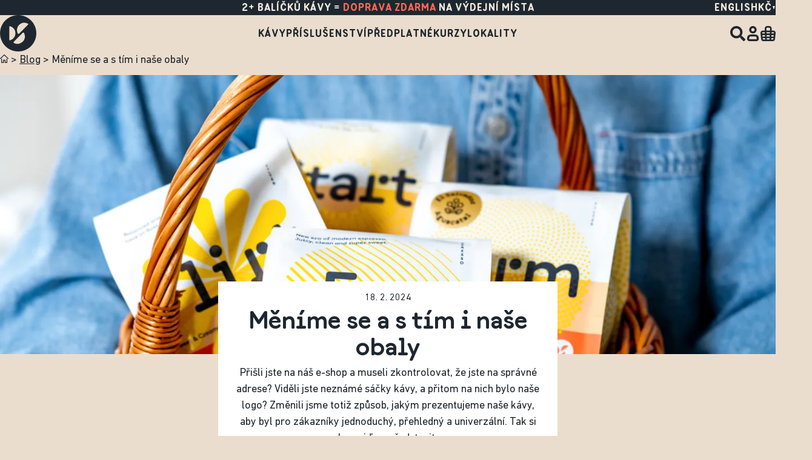

--- FILE ---
content_type: text/html; charset=UTF-8
request_url: https://www.doubleshot.cz/cs/blog/menime-se-a-s-tim-i-nase-obaly
body_size: 19499
content:

<!DOCTYPE html>

<html lang="cs">
<head>
    <meta charset="utf-8">
    <meta http-equiv="X-UA-Compatible" content="IE=edge">

    <title>Měníme se a s tím i naše obaly | doubleshot</title>

    <meta name="viewport" content="width=device-width, initial-scale=1">
    <meta http-equiv="X-UA-Compatible" content="ie=edge">

        <link rel="preload" as="font" href="/assets/theme/fonts/legacy/dscript-regular-webfont.woff" crossorigin>
    <link rel="preload" as="font" href="/assets/theme/fonts/legacy/dscript-regular-webfont.woff2" crossorigin>
    <link rel="preload" as="font" href="/assets/theme/fonts/legacy/salek-regular-webfont.woff" crossorigin>
    <link rel="preload" as="font" href="/assets/theme/fonts/legacy/salek-regular-webfont.woff2" crossorigin>

    <link rel="preload" as="font" href="/assets/theme/fonts/DS-Documan.woff2" crossorigin>
    <link rel="preload" as="font" href="/assets/theme/fonts/DS-Loka.woff2" crossorigin>
    <link rel="preload" as="font" href="/assets/theme/fonts/DS-Pantograph.woff2" crossorigin>
    <link rel="preload" as="font" href="/assets/theme/fonts/DINNextLTPro-Regular.woff2" crossorigin>
    <link rel="preload" as="font" href="/assets/theme/fonts/DINNextLTPro-Italic.woff2" crossorigin>
    <link rel="preload" as="font" href="/assets/theme/fonts/DINNextLTPro-Bold.woff2" crossorigin>
    <link rel="preload" as="font" href="/assets/theme/fonts/DINNextLTPro-BoldItalic.woff2" crossorigin>

            <meta name="description" content="Přišli jste na náš e-shop a museli zkontrolovat, že jste na správné adrese? Viděli jste neznámé sáčky kávy, a přitom na nich bylo naše logo? Změnili jsme totiž způsob, jakým prezentujeme naše kávy, aby byl pro zákazníky jednoduchý, přehledný a univerzální. Tak si ho pojďme představit." />
        <meta name="keywords" content="sáčky doubleshot, doubleshot rebranding">
        <meta property="og:title" content="Měníme se a s tím i naše obaly | doubleshot" />
        <meta property="og:url" content="https://www.doubleshot.cz/cs/blog/menime-se-a-s-tim-i-nase-obaly"/>
        <meta property="og:description" content="Přišli jste na náš e-shop a museli zkontrolovat, že jste na správné adrese? Viděli jste neznámé sáčky kávy, a přitom na nich bylo naše logo? Změnili jsme totiž způsob, jakým prezentujeme naše kávy, aby byl pro zákazníky jednoduchý, přehledný a univerzální. Tak si ho pojďme představit." />
        <meta property="og:image" content="https://min.doubleshot.cz/doubleshot-contember/814ac96a-57e7-43d0-9471-471345950c63.jpeg" />
        <meta name="og:type" content="article" />
                        
                <meta property="twitter:card" content="summary">
        <meta property="twitter:title" content="Měníme se a s tím i naše obaly | doubleshot">
        <meta property="twitter:description" content="Přišli jste na náš e-shop a museli zkontrolovat, že jste na správné adrese? Viděli jste neznámé sáčky kávy, a přitom na nich bylo naše logo? Změnili jsme totiž způsob, jakým prezentujeme naše kávy, aby byl pro zákazníky jednoduchý, přehledný a univerzální. Tak si ho pojďme představit.">
        <meta property="twitter:image:src" content="https://min.doubleshot.cz/doubleshot-contember/814ac96a-57e7-43d0-9471-471345950c63.jpeg">
        <meta property="twitter:image:alt" content="Měníme se a s tím i naše obaly | ">
    
    <link rel="icon" type="image/svg+xml" href="/assets/theme/images/favicon/favicon.svg" />
    <link rel="apple-touch-icon" sizes="180x180" href="/assets/theme/images/favicon/apple-touch-icon.png">
    <link rel="icon" type="image/png" sizes="96x96" href="/assets/theme/images/favicon/favicon-96x96.png" />
    <link rel="icon" type="image/png" sizes="32x32" href="/assets/theme/images/favicon/favicon-32x32.png">
    <link rel="icon" type="image/png" sizes="16x16" href="/assets/theme/images/favicon/favicon-16x16.png">
    <link rel="mask-icon" href="/assets/theme/images/favicon/safari-pinned-tab.svg" color="#f06135">
    <link rel="shortcut icon" href="/assets/theme/images/favicon/favicon.ico">
    <meta name="msapplication-TileColor" content="#f06135">
    <meta name="msapplication-config" content="/assets/theme/images/favicon/browserconfig.xml">
    <meta name="theme-color" content="#1e272f">

            <!--[if lt IE 9]>
    <script src="https://oss.maxcdn.com/html5shiv/3.7.3/html5shiv.min.js"></script>
    <script src="https://oss.maxcdn.com/respond/1.4.2/respond.min.js"></script>
<![endif]-->

<link rel="stylesheet" href="/assets/theme/styles/1767964471-index.css">



    
    <script>
        initComponents = [];
        initComponents.push({
            name: 'Lazyload',
            props: {
                placeholder: '/assets/theme/images/placeholder.jpg'
            }
        });
        initComponents.push({
            name: 'Parallax'
        });
    </script>

    <!-- google tag manager - head -->
    
<script>
            initComponents.push({
            name: 'AddDataToGtm',
            props: {
                isDataAnalyticis: true,
                analyticalConsentName: 'analytical',
                data: {"env":"prod","route":"mango_blog_detail","channel":{"code":"doubleshot_cz","name":"\u010cesko"},"locale":"cs","currency":"CZK"}
            }
        })
    </script>

<!-- Google Tag Manager  -->
<!-- End Google Tag Manager -->


    <script type="text/javascript">
    var gtmEnhancedEcommerceCurrencyCode = 'CZK';
</script>
<script type="text/javascript">
    var productImpressions = window.productImpressions || (window.productImpressions = []);
</script>
<script type="text/javascript">
    var productDetails = window.productDetails || (window.productDetails = []);
</script>
<script type="text/javascript">
    var checkoutStepsConfiguration = window.checkoutStepsConfiguration || (window.checkoutStepsConfiguration = {"enabled":true,"steps":{"1":[{"event":"click","selector":"a[href$='\/checkout\/']"}],"2":[{"event":"submit","selector":"form[name=sylius_checkout_address]"}],"3":[{"event":"submit","selector":"form[name=sylius_checkout_select_shipping]","option":"enhancedEcommerceCheckoutGetChoiceValue"}],"4":[{"event":"submit","selector":"form[name=sylius_checkout_select_payment]","option":"enhancedEcommerceCheckoutGetChoiceValue"}]}});
</script>


</head>

<body id="layout" class="layout is-background-darken">
    <!-- google tag manager - body -->
    <!-- Google Tag Manager (noscript) -->
<noscript><iframe src="https://www.googletagmanager.com/ns.html?id=GTM-MSFWC4"
                  height="0" width="0" style="display:none;visibility:hidden"></iframe></noscript>
<!-- End Google Tag Manager (noscript) -->

    <div class="layout-overlay"></div>
    


    <div id="ie11"></div>

            <div class="headerWrapper ">
            

<header id="header" class="header">
	<div class="header-main">
		




<div class="topBar " id="topBar">
    <div class="topBar-content container view-large view-noPadding">
        <div class="topBar-emptyColumn"></div>
        <div class="topBar-main">
                                                <div class="topBar-item container view-tiny is-active">
                        <div class="topBar-item-in">
                            <p class="topBar-item-content">2+ balíčků kávy = <a href="#">doprava zdarma</a> na výdejní místa</p>
                        </div>
                    </div>
                                    </div>
        <div class="topBar-column">
            <div class="topBar-localeSwitcher">
                 
           
	<div class="switcher display-nonActive is-uppercase">
		<ul class="switcher-list">
										<li class="switcher-item">
					<a href="/cs/switch-locale/en?route=mango_blog_detail&amp;slug=menime-se-a-s-tim-i-nase-obaly&amp;originalLocale=cs" class="switcher-link" rel="nofollow">
						English
					</a>
				</li>
					</ul>
	</div>
            </div>
            <div class="topBar-currencySwitcher">
                  
              
	<div class="popup is-alignedList-right">
		<button type="button" class="popup-actual">
			Kč
			<svg class="shape shape-carret-navigation popup-shape">
    <use href="/assets/theme/sprites/shapes.svg#shape-carret-navigation"></use>
</svg>

		</button>
		<ul class="popup-list">
							<li class="popup-item">
					<a href="/_set_channel?channelCode=doubleshot_world" class="popup-link" rel="nofollow">
						€
					</a>
				</li>
					</ul>
	</div>
                </div>
        </div>
    </div>
</div>
<script>
    initComponents.push({
        name: 'TopBar',
        place: '#topBar',
        props: {
            closeElement: '.topBar-close',
            contentElement: '.topBar-in',
        }
    })
</script>



		<div class="header-inner container view-large">
			<div class="header-logo">
				<a class="header-logo-link" href="/cs" aria-label="Doubleshot">
					<svg class="shape shape-ds-icon header-logo-icon">
    <use href="/assets/theme/sprites/shapes.svg#shape-ds-icon"></use>
</svg>
				</a>
			</div>
			<nav class="header-navigation is-desktop">
				

<ul class="menu-list">
                                <li class="menu-item">
                <a
                    class="menu-link "
                    href="/cs/taxons/kavy"
                >Kávy</a>
            </li>
                                    <li class="menu-item">
                <a
                    class="menu-link "
                    href="/cs/taxons/prislusenstvi"
                >Příslušenství</a>
            </li>
                                    <li class="menu-item">
                <a
                    class="menu-link "
                    href="/cs/pages/predplatne"
                >Předplatné</a>
            </li>
                                    <li class="menu-item">
                <a
                    class="menu-link "
                    href="/cs/pages/kavove-kurzy"
                >Kurzy</a>
            </li>
                                    <li class="menu-item">
                <a
                    class="menu-link "
                    href="/cs/cafe/"
                >Lokality</a>
            </li>
            </ul>

			</nav>
			<div class="header-actions">
								<button type="button" aria-label=Hledat class="headerSearch-button">
					<svg class="shape shape-search header-actions-icon">
    <use href="/assets/theme/sprites/shapes.svg#shape-search"></use>
</svg>
				</button>
				<div class="header-actions-user">
					    <a href="/cs/login" class="userWidget-icon">
        <svg class="shape shape-user userWidget-icon-shape view-flip-x">
    <use href="/assets/theme/sprites/shapes.svg#shape-user"></use>
</svg>

    </a>
				</div>
								<div class="header-actions-cart" id="cart-widget-container">
					





<div class="cartWidget">
    <a href="/cs/cart/" class="cartWidget-button" aria-label="Cart">
        <svg class="shape shape-cart cartWidget-icon">
    <use href="/assets/theme/sprites/shapes.svg#shape-cart"></use>
</svg>
            </a>
</div>









				</div>
								<div id="main-menu" class="header-navigation is-mobile">
					<button type="button" class="header-navigation-hamburger" aria-label=Menu>
						<div class="header-navigation-hamburger-line"></div>
						<div class="header-navigation-hamburger-line"></div>
						<div class="header-navigation-hamburger-line"></div>
					</button>
				</div>
			</div>
		</div>
	</div>
</header>
<div class="headerSearch-window">
	<div class="headerSearch-window-main">
		<div class="headerSearch-window-in container view-large">
			<div class="headerSearch-window-header">
				<button type="button" aria-label=Hledat class="headerSearch-window-close">
					<svg class="shape shape-close headerSearch-window-icon is-close">
    <use href="/assets/theme/sprites/shapes.svg#shape-close"></use>
</svg>
				</button>
			</div>
			<div class="headerSearch-window-search">
				<input class="headerSearch-window-search-input" type="search" placeholder="Hledáte něco konkrétního?" />
			</div>
			<div class="headerSearch-window-search-results productGrid view-columns-three">
				
<div id="headerSearch-window-search-results-BZmmj2WX4j" class="loadPanel ">
	<div class="loadPanel-ellipsis">
		<div class="loadPanel-ellipse"></div>
		<div class="loadPanel-ellipse"></div>
		<div class="loadPanel-ellipse"></div>
		<div class="loadPanel-ellipse"></div>
	</div>
</div>
<script>
	initComponents.push({
		name: 'LoadPanel',
		place: '#headerSearch-window-search-results-BZmmj2WX4j',
		props: {
			showEvents: ['{{ headerSearchWindowResults }}.start'],
			hideEvents: ['{{ headerSearchWindowResults }}.stop'],
		}
	})
</script>
			</div>
		</div>
	</div>
</div>
<script>
	initComponents.push({
		name: 'SearchProducts',
		place: '#header',
		props: {
			searchEndpoint: "/cs/search",
			locales: {
				noResults: "Žádné výsledky pro {searchValue} jsme nenašli",
				thisExpression: "daný výraz"
			},
			startLoadingEventString: '{{ headerSearchWindowResults }}.start',
			endLoadingEventString: '{{ headerSearchWindowResults }}.stop',
		}
	})
</script>
<script>
	initComponents.push({
		name: 'HideShowHeader',
		place: '#header',
		props: {
			childEl: '.header-main',
		},
	})
</script>
<div id="header-navigation-mobileMenu" class="header-navigation-menu">
	<div class="header-navigation-menu-in">
		<div class="header-navigation-closerWrapper">
			<button type="button" class="header-navigation-closer" aria-label=Zavřít>
				<svg class="shape shape-close header-navigation-closer-icon">
    <use href="/assets/theme/sprites/shapes.svg#shape-close"></use>
</svg>
			</button>
		</div>
		<nav class="header-navigation-menu-main">
			

<ul class="menu-list">
                                <li class="menu-item">
                <a
                    class="menu-link "
                    href="/cs/taxons/kavy"
                >Kávy</a>
            </li>
                                    <li class="menu-item">
                <a
                    class="menu-link "
                    href="/cs/taxons/prislusenstvi"
                >Příslušenství</a>
            </li>
                                    <li class="menu-item">
                <a
                    class="menu-link "
                    href="/cs/pages/predplatne"
                >Předplatné</a>
            </li>
                                    <li class="menu-item">
                <a
                    class="menu-link "
                    href="/cs/pages/kavove-kurzy"
                >Kurzy</a>
            </li>
                                    <li class="menu-item">
                <a
                    class="menu-link "
                    href="/cs/cafe/"
                >Lokality</a>
            </li>
            </ul>

			<div class="header-navigation-menu-divider"></div>
			<div class="header-navigation-menu-user">
				    <a class="userMenu-login button view-small" href="/cs/login">Přihlásit se</a>
			</div>
			<div class="header-navigation-menu-divider"></div>
			<div class="header-navigation-menu-languages">
				 
           
	<div class="switcher  ">
		<ul class="switcher-list">
							<li class="switcher-item is-active">
					Čeština
				</li>
										<li class="switcher-item">
					/ <a href="/cs/switch-locale/en?route=mango_blog_detail&amp;slug=menime-se-a-s-tim-i-nase-obaly&amp;originalLocale=cs" class="switcher-link" rel="nofollow">
						English
					</a>
				</li>
					</ul>
	</div>
			</div>
			<div class="header-navigation-menu-currency">
				  
               
	<div class="switcher  ">
		<ul class="switcher-list">
							<li class="switcher-item is-active">
					Kč
				</li>
										<li class="switcher-item">
					/ <a href="/_set_channel?channelCode=doubleshot_world" class="switcher-link" rel="nofollow">
						€
					</a>
				</li>
					</ul>
	</div>
    			</div>
			<div class="header-navigation-menu-divider"></div>
			<div class="header-navigation-menu-social">
				<ul class="socialMenu">
            <li class="socialMenu-item">
            <a class="socialMenu-link"
                href="https://www.facebook.com/doubleshot.cze"
                title="Facebook"
                target="_blank"
                rel="nofollow noreferrer"
                class="socialMenu-link"
            >
                <svg class="shape shape-facebook socialMenu-icon">
    <use href="/assets/theme/sprites/shapes.svg#shape-facebook"></use>
</svg>
            </a>
        </li>
            <li class="socialMenu-item">
            <a class="socialMenu-link"
                href="https://www.instagram.com/doubleshotcz/"
                title="Instagram"
                target="_blank"
                rel="nofollow noreferrer"
                class="socialMenu-link"
            >
                <svg class="shape shape-instagram socialMenu-icon">
    <use href="/assets/theme/sprites/shapes.svg#shape-instagram"></use>
</svg>
            </a>
        </li>
    </ul>

			</div>
		</nav>
	</div>
</div>
<script>
	initComponents.push({
		name: 'Menu',
		place: '#header',
		props: {
			openSelector: '.header-navigation-hamburger',
			closeSelector: '.header-navigation-closer',
			openEvents: ['layout.overlay.show'],
			closeEvents: ['layout.overlay.hide']
		}
	})
</script>



        </div>
    
            <div id="add-to-cart-message" class="globalMessageWrapper"></div>
        <script>
            initComponents.push({
                name: 'GlobalMessage',
                place: '#add-to-cart-message',
                props: {
                    openEvents: ['add-to-cart.open-message'],
                    autoClose: 5000,
                }
            })
        </script>
    
    <div class="container text-center">
                                                                                                        
            </div>

    


            <div class="container view-mediumSmall">
        <div class="breadcrumbs">
    <span class="breadcrumbs-item">
        <a href="/cs" class="breadcrumbs-link" title="Domů">
            <svg class="shape shape-home ">
    <use href="/assets/theme/sprites/shapes.svg#shape-home"></use>
</svg>
        </a>

        &gt;
    </span>
            <span class="breadcrumbs-item">
                            <a href="/cs/blog/" class="breadcrumbs-link">Blog</a>
                    </span>
                    &gt;
                    <span class="breadcrumbs-item">
                            <span class="breadcrumbs-link">Měníme se a s tím i naše obaly</span>
                    </span>
            </div>
    </div>
    <div class="container">
        <div class="blogHeader">
            <div class="blogHeader-image">
                
    <picture class="picture">
                                    <source
                                            type="image/webp"
                                        srcset="
                                            https://img.doubleshot.cz/24PS5qo53CCJeCoQtt6zGg5sc_zTokHr8nGDuXM2sTA/fill/1400/510/no/0/aHR0cHM6Ly9taW4uZG91Ymxlc2hvdC5jei9kb3VibGVzaG90LWNvbnRlbWJlci9iNWRiMjk3My1mMjZmLTQ3ZWYtODM4Yi1lNWZmMDA0NDAxZDMuanBlZw.webp 595w
                                    "
                    sizes="
                                    "
                >
                                                <source
                                        srcset="
                                            https://img.doubleshot.cz/nfemBYwR3ytes7T5UarwGg-AchQJMcmVeMsAmrUWDOY/fill/1400/510/no/0/aHR0cHM6Ly9taW4uZG91Ymxlc2hvdC5jei9kb3VibGVzaG90LWNvbnRlbWJlci9iNWRiMjk3My1mMjZmLTQ3ZWYtODM4Yi1lNWZmMDA0NDAxZDMuanBlZw.jpeg 595w
                                    "
                    sizes="
                                    "
                >
                            <img
            
            
            src="https://img.doubleshot.cz/nfemBYwR3ytes7T5UarwGg-AchQJMcmVeMsAmrUWDOY/fill/1400/510/no/0/aHR0cHM6Ly9taW4uZG91Ymxlc2hvdC5jei9kb3VibGVzaG90LWNvbnRlbWJlci9iNWRiMjk3My1mMjZmLTQ3ZWYtODM4Yi1lNWZmMDA0NDAxZDMuanBlZw.jpeg"
            alt="Měníme se a s tím i naše obaly"
            loading="lazy"
            class=""
        >
    </picture>
            </div>
            <div class="blogHeader-content">
                <div class="blogHeader-date">18. 2. 2024</div>
                <h1 class="blogHeader-title">Měníme se a s tím i naše obaly</h1>
                <p class="blogHeader-perex">Přišli jste na náš e-shop a museli zkontrolovat, že jste na správné adrese? Viděli jste neznámé sáčky kávy, a přitom na nich bylo naše logo? Změnili jsme totiž způsob, jakým prezentujeme naše kávy, aby byl pro zákazníky jednoduchý, přehledný a univerzální. Tak si ho pojďme představit.</p>
            </div>
        </div>
    </div>
    <div class="blogContent">
        <div class="container view-tiny view-relative">
            <div class="blogContent-social">
                <div>Sdílejte</div>
                                    <div class="blogContent-social-link">
                        
    <a
        href="https://www.facebook.com/sharer/sharer.php?u=https://www.doubleshot.cz/cs/blog/menime-se-a-s-tim-i-nase-obaly&amp;t=M%C4%9Bn%C3%ADme%20se%20a%20s%20t%C3%ADm%20i%20na%C5%A1e%20obaly"
        class="roundIcon view-brown"
        title="Facebook"
        rel=&quot;nofollow&quot;
        target=&quot;_blank&quot;
        
    >
        <svg class="shape shape-facebook view-fill">
    <use href="/assets/theme/sprites/shapes.svg#shape-facebook"></use>
</svg>
    </a>
                    </div>
                                    <div class="blogContent-social-link">
                        
    <a
        href="https://twitter.com/intent/tweet?text=M%C4%9Bn%C3%ADme%20se%20a%20s%20t%C3%ADm%20i%20na%C5%A1e%20obaly&amp;url=https://www.doubleshot.cz/cs/blog/menime-se-a-s-tim-i-nase-obaly"
        class="roundIcon view-brown"
        title="Twitter"
        rel=&quot;nofollow&quot;
        target=&quot;_blank&quot;
        
    >
        <svg class="shape shape-twitter view-fill">
    <use href="/assets/theme/sprites/shapes.svg#shape-twitter"></use>
</svg>
    </a>
                    </div>
                
                <div class="blogContent-social-link" id="copy-link">
                    
    <a
        href="#"
        class="roundIcon view-brown"
        title="Zkopírovat do schránky"
        
        
        
    >
        <svg class="shape shape-link view-fill">
    <use href="/assets/theme/sprites/shapes.svg#shape-link"></use>
</svg>
    </a>
                </div>
                <script>
                    initComponents.push({
                        name: 'CopyToClipboard',
                        place: '#copy-link',
                        props: {
                            copyText: 'https://www.doubleshot.cz/cs/blog/menime-se-a-s-tim-i-nase-obaly'
                        }
                    });
                </script>
            </div>
        </div>
                                                        <div class="container view-tiny">
                        <div class="blogContent-block">
                            <p>
    Na začátek hlavní sdělení: Naše kávy zůstávají přesně takové, jako je znáte a měníme jenom to, jak si je můžete vybrat. Nové sáčky vám totiž na první pohled řeknou, jaká káva vám nejspíše bude chutnat.
</p>
                        </div>
                    </div>
                                                                                    <div class="container view-tiny">
                        <div class="blogContent-block-title">
                            <h2>Barvy = Chuť</h2>
                        </div>
                    </div>
                                                                                    <div class="container view-tiny">
                        
<div class="blogContent-block blogContent-html" id="blogContent-html-56023">
    Zrušili jsme označování chuťovými deskriptory a nahradili je jednoduše barvami!<br>
Chuťové deskriptory jsou možná ve světě kávy běžné, ale my jsme vysledovali, že zákazníci stejně neřeší, jestli si dají radši borůvky nebo jahody, ale mají chuťové preference spíše podle obecného typu chuti.
</div>
<script>
    initComponents.push({
        name: 'ProductLinkView',
        place: '#blogContent-html-56023',
        props: {
            wrapperSelector: '.productLink-wrapper'
        }
    });
</script>
                    </div>
                                    <div class="container view-tiny">
                        
<div class="blogContent-block blogContent-html" id="blogContent-html-54899">
    Proto nově kávy řadíme do tří chuťových skupin a každá má svou barvu:
</div>
<script>
    initComponents.push({
        name: 'ProductLinkView',
        place: '#blogContent-html-54899',
        props: {
            wrapperSelector: '.productLink-wrapper'
        }
    });
</script>
                    </div>
                                                                                    
    <div class="container view-tiny">
        <div class="blogContent-block">
            
    <picture class="picture">
                                    <source
                                            type="image/webp"
                                        srcset="
                                            https://img.doubleshot.cz/Kq7pthNtwOc4EkkwvCLqYA_cSXXpklpBYF-cr7pkOFg/fit/840/840/no/0/aHR0cHM6Ly9taW4uZG91Ymxlc2hvdC5jei9kb3VibGVzaG90LWNvbnRlbWJlci8yZTMyNTdiZC1iMmI4LTRjYjctYWI0Zi05MTQxYTM0Mjk3MmEucG5n.webp 840w
                                    "
                    sizes="
                                    "
                >
                                                <source
                                        srcset="
                                            https://img.doubleshot.cz/I2BmIImp6lOCrgpigj5AwnDWeE2EbrKlOVzc0x6Utwg/fit/840/840/no/0/aHR0cHM6Ly9taW4uZG91Ymxlc2hvdC5jei9kb3VibGVzaG90LWNvbnRlbWJlci8yZTMyNTdiZC1iMmI4LTRjYjctYWI0Zi05MTQxYTM0Mjk3MmEucG5n.png 840w
                                    "
                    sizes="
                                    "
                >
                            <img
            
            
            src="https://img.doubleshot.cz/I2BmIImp6lOCrgpigj5AwnDWeE2EbrKlOVzc0x6Utwg/fit/840/840/no/0/aHR0cHM6Ly9taW4uZG91Ymxlc2hvdC5jei9kb3VibGVzaG90LWNvbnRlbWJlci8yZTMyNTdiZC1iMmI4LTRjYjctYWI0Zi05MTQxYTM0Mjk3MmEucG5n.png"
            alt=""
            loading="lazy"
            class=""
        >
    </picture>
        </div>
    </div>
                                                                                    <div class="container view-tiny">
                        <div class="blogContent-block">
                            <p>
    Víme, že naši zákazníci se většinou dělí na tyhle tři skupiny, tak proč si výběr komplikovat? Kdyby vás přeci jen zajímalo více o tom, jak daná káva chutná a proč jsme ji vybrali, najdete popisek na stránce dané kávy. 

</p>
                        </div>
                    </div>
                                                                                    <div class="container view-tiny">
                        <div class="blogContent-block-title">
                            <h2>Názvy</h2>
                        </div>
                    </div>
                                                                                    <div class="container view-tiny">
                        <div class="blogContent-block">
                            <p>
    Nově jak u filtru, tak u espressa najdete tři kategorie káv. 
</p>
                        </div>
                    </div>
                                                                                    
    <div class="container view-tiny">
        <div class="blogContent-block">
            
    <picture class="picture">
                                    <source
                                            type="image/webp"
                                        srcset="
                                            https://img.doubleshot.cz/krUPS0jIAHLxnUxGjcbjrsHNgr8M15DrwJ894abjy-I/fit/840/840/no/0/aHR0cHM6Ly9taW4uZG91Ymxlc2hvdC5jei9kb3VibGVzaG90LWNvbnRlbWJlci8zNzVjMjNjOC1jNjVkLTRiODctYTBhYS1kODIzZmYwMTVkM2YucG5n.webp 840w
                                    "
                    sizes="
                                    "
                >
                                                <source
                                        srcset="
                                            https://img.doubleshot.cz/s438UVmJ-XKgz4sMx5il3veisGkHrZOmpoqm1pC3lKQ/fit/840/840/no/0/aHR0cHM6Ly9taW4uZG91Ymxlc2hvdC5jei9kb3VibGVzaG90LWNvbnRlbWJlci8zNzVjMjNjOC1jNjVkLTRiODctYTBhYS1kODIzZmYwMTVkM2YucG5n.png 840w
                                    "
                    sizes="
                                    "
                >
                            <img
            
            
            src="https://img.doubleshot.cz/s438UVmJ-XKgz4sMx5il3veisGkHrZOmpoqm1pC3lKQ/fit/840/840/no/0/aHR0cHM6Ly9taW4uZG91Ymxlc2hvdC5jei9kb3VibGVzaG90LWNvbnRlbWJlci8zNzVjMjNjOC1jNjVkLTRiODctYTBhYS1kODIzZmYwMTVkM2YucG5n.png"
            alt=""
            loading="lazy"
            class=""
        >
    </picture>
        </div>
    </div>
                                                                                    <div class="container view-tiny">
                        
<div class="blogContent-block blogContent-html" id="blogContent-html-75354">
    U filtru najdete v nabídce úplnou novinku - <strong>Flirt</strong>. To je směs, kterou můžete pít každý den a je takovým vstupem do výběrové kávy s chutí, která je příjemná a nekomplikovaná.<br><br>
Ve <strong>Farm</strong> se schovávají všechny naše jednodruhové kávy na filtr dosud označované jmény farem nebo farmářů (jejich jména samozřejmě zůstávají, jen se přesunuly do rohu). <br><br>
A na nejvyšším stupínku co se týče kvality jsou i nadále speciální <strong>limitované edice</strong> vzácných káv.
</div>
<script>
    initComponents.push({
        name: 'ProductLinkView',
        place: '#blogContent-html-75354',
        props: {
            wrapperSelector: '.productLink-wrapper'
        }
    });
</script>
                    </div>
                                                                                    
    <div class="container view-tiny">
        <div class="blogContent-block">
            
    <picture class="picture">
                                    <source
                                            type="image/webp"
                                        srcset="
                                            https://img.doubleshot.cz/ba2m8O_cgnhk4O45ZERSURxGs8AwkYmq7bn1fUy_XzI/fit/840/840/no/0/aHR0cHM6Ly9taW4uZG91Ymxlc2hvdC5jei9kb3VibGVzaG90LWNvbnRlbWJlci83MjMwNDY3NS1kNWVmLTQxMzUtOGI4Mi0xZGU5ZjgwYTY1YjQuanBlZw.webp 840w
                                    "
                    sizes="
                                    "
                >
                                                <source
                                        srcset="
                                            https://img.doubleshot.cz/Ad3vHMhukd3rekyq3QQxmb9nL3V1FUueJCvqz4Vgit8/fit/840/840/no/0/aHR0cHM6Ly9taW4uZG91Ymxlc2hvdC5jei9kb3VibGVzaG90LWNvbnRlbWJlci83MjMwNDY3NS1kNWVmLTQxMzUtOGI4Mi0xZGU5ZjgwYTY1YjQuanBlZw.jpeg 840w
                                    "
                    sizes="
                                    "
                >
                            <img
            
            
            src="https://img.doubleshot.cz/Ad3vHMhukd3rekyq3QQxmb9nL3V1FUueJCvqz4Vgit8/fit/840/840/no/0/aHR0cHM6Ly9taW4uZG91Ymxlc2hvdC5jei9kb3VibGVzaG90LWNvbnRlbWJlci83MjMwNDY3NS1kNWVmLTQxMzUtOGI4Mi0xZGU5ZjgwYTY1YjQuanBlZw.jpeg"
            alt=""
            loading="lazy"
            class=""
        >
    </picture>
        </div>
    </div>
                                                                                    <div class="container view-tiny">
                        
<div class="blogContent-block blogContent-html" id="blogContent-html-48467">
    Paralelně fungují kávy na espresso. Směs <strong>Start</strong> z naší nabídky už znáte a stejně jako Flirt u filtru je Start vstupní brána do výběrového espressa. <br><br>
Na stejné úrovni jako Farm je v espresso variantě <strong>Era</strong>. Do tohoto názvu se převlékl náš tradiční Tam Dem, espresso směs, kterou si dáváte i v kavárnách, zkrátka naše vlajková loď.<br><br>
A na nejvyšším stupínku co se týče kvality je jednodruhové espresso, kterému nově říkáme <strong>Extra</strong>.
</div>
<script>
    initComponents.push({
        name: 'ProductLinkView',
        place: '#blogContent-html-48467',
        props: {
            wrapperSelector: '.productLink-wrapper'
        }
    });
</script>
                    </div>
                                                                                    
    <div class="container view-tiny">
        <div class="blogContent-block">
            
    <picture class="picture">
                                    <source
                                            type="image/webp"
                                        srcset="
                                            https://img.doubleshot.cz/hNxRTQJt2dnDoB6eb6GqJcYwZ6lFwdE6TcB67ZJlWzE/fit/840/840/no/0/aHR0cHM6Ly9taW4uZG91Ymxlc2hvdC5jei9kb3VibGVzaG90LWNvbnRlbWJlci9hMGViZDFjNi1jOGJhLTQ5YzktYjZhYS04OTQ0ZGFmYWNmNjEuanBlZw.webp 840w
                                    "
                    sizes="
                                    "
                >
                                                <source
                                        srcset="
                                            https://img.doubleshot.cz/Ru_-Fxln9YPA_IHsjZXChdZZD3LW-J8AI-tnQQtQoxE/fit/840/840/no/0/aHR0cHM6Ly9taW4uZG91Ymxlc2hvdC5jei9kb3VibGVzaG90LWNvbnRlbWJlci9hMGViZDFjNi1jOGJhLTQ5YzktYjZhYS04OTQ0ZGFmYWNmNjEuanBlZw.jpeg 840w
                                    "
                    sizes="
                                    "
                >
                            <img
            
            
            src="https://img.doubleshot.cz/Ru_-Fxln9YPA_IHsjZXChdZZD3LW-J8AI-tnQQtQoxE/fit/840/840/no/0/aHR0cHM6Ly9taW4uZG91Ymxlc2hvdC5jei9kb3VibGVzaG90LWNvbnRlbWJlci9hMGViZDFjNi1jOGJhLTQ5YzktYjZhYS04OTQ0ZGFmYWNmNjEuanBlZw.jpeg"
            alt=""
            loading="lazy"
            class=""
        >
    </picture>
        </div>
    </div>
                                                                                    <div class="container view-tiny">
                        <div class="blogContent-block">
                            <p>
    Textově možná složité, ale jediný pohled na obrázek to vysvětlí. To je celá filosofie našich obalů - “pochopit to na první pohled”. A nebojte, nabídku káv jsme nezúžili, jen je najdete pod méně názvy!
</p>
                        </div>
                    </div>
                                    <div class="container view-tiny">
                        <div class="blogContent-block">
                            <p>
    Všechny změny jsme dělali pro to, abyste se při nákupu co nejjednodušeji strefili a koupili kávu chuti, kterou máte rádi. Žádné podrobnosti nezmizely. Informace, jako název farmy, odrůda a zpracování, teď najdete na zadní etiketě.
</p>
                        </div>
                    </div>
                                    <div class="container view-tiny">
                        <div class="blogContent-block">
                            <p>
    Tak už víte, po které sáhnete? 
</p>
                        </div>
                    </div>
                                        </div>
    </div>
    <div class="container view-mediumSmall">
        <div class="blogContent-divider"></div>
    </div>
    <div class="container view-tiny text-center mb-10">
        <h2 class="is-h1">Líbí se vám to? Dostávejte newsletter</h2>
        <div>
            <form name="newsletter_form" method="post" action="/cs/newsletter" class="newsletter ">
    <input type="email" id="newsletter_form_email" name="newsletter_form[email]" required="required" aria-label="e-mail" placeholder="Váš email" class="newsletter-input input" />
     

    <button
        type="submit"
        class="button    "
        id="button-ooWGlNruYB"
        
        
        
                    >
                        <span class="button-content">Odebírat</span>
        
    </button>
    <input type="hidden" id="newsletter_form_captcha" name="newsletter_form[captcha]" /><script type="text/javascript" nonce="">
                var recaptchaCallback_newsletter_form_captcha = function() {
                    grecaptcha.execute('6LcU_m0hAAAAAOuh6HQqi-3RmeTCY2Nv-iJM7Zvi', {action: 'homepage'}).then(function(token) {
                        document.getElementById('newsletter_form_captcha').value = token;
                    });
                    setTimeout(recaptchaCallback_newsletter_form_captcha, 100000);
                };
            </script><script type="text/javascript" src="https://www.google.com/recaptcha/api.js?render=6LcU_m0hAAAAAOuh6HQqi-3RmeTCY2Nv-iJM7Zvi&onload=recaptchaCallback_newsletter_form_captcha" async defer nonce=""></script></form>

        </div>
    </div>
    <div class="container view-mediumSmall mb-6">
        <div class="blogGrid">
                            <div class="blogGrid-box">
                    
    
<div class="blogPost view-blog">
    <div class="blogPost-image">
        
    <picture class="picture">
                                    <source
                                            type="image/webp"
                                        srcset="
                                            https://img.doubleshot.cz/q1GeKvMdjeIg_mOrDByD8zPHAcxauvVz9oMlKUg0U-s/fill/545/273/no/0/aHR0cHM6Ly9taW4uZG91Ymxlc2hvdC5jei9kb3VibGVzaG90LWNvbnRlbWJlci82Mzg3Mzc2Yy1jMjExLTQ5YmUtYWMyMS1mYmQ4MjQ0ZjgyZjMuanBlZw.webp 545w
                                    "
                    sizes="
                                    "
                >
                                                <source
                                        srcset="
                                            https://img.doubleshot.cz/jAu4o50pdfMsJK_z1VRHl9m7Ds3XmQQjNM9xlGts_v4/fill/545/273/no/0/aHR0cHM6Ly9taW4uZG91Ymxlc2hvdC5jei9kb3VibGVzaG90LWNvbnRlbWJlci82Mzg3Mzc2Yy1jMjExLTQ5YmUtYWMyMS1mYmQ4MjQ0ZjgyZjMuanBlZw.jpeg 545w
                                    "
                    sizes="
                                    "
                >
                            <img
            
            
            src="https://img.doubleshot.cz/jAu4o50pdfMsJK_z1VRHl9m7Ds3XmQQjNM9xlGts_v4/fill/545/273/no/0/aHR0cHM6Ly9taW4uZG91Ymxlc2hvdC5jei9kb3VibGVzaG90LWNvbnRlbWJlci82Mzg3Mzc2Yy1jMjExLTQ5YmUtYWMyMS1mYmQ4MjQ0ZjgyZjMuanBlZw.jpeg"
            alt="Vánoční provoz pražírny"
            loading="lazy"
            class=""
        >
    </picture>
    </div>
            <div class="blogPost-content">
                        <h2 class="blogPost-title">Vánoční provoz pražírny</h2>
            <p class="blogPost-text">Jak to bude s provozem pražírny mezi svátky? </p>
            <span class="blogPost-more">Přečtěte si více</span>
        </div>
                <a href="/cs/blog/vanocni-provoz-prazirny" class="blogPost-link"></a>
        </div>
                </div>
                            <div class="blogGrid-box">
                    
    
<div class="blogPost view-blog">
    <div class="blogPost-image">
        
    <picture class="picture">
                                    <source
                                            type="image/webp"
                                        srcset="
                                            https://img.doubleshot.cz/LF-DgxpJc8GMa-fGOmVOALE2uB7owF7gGoI8WxhqlD4/fill/545/273/no/0/aHR0cHM6Ly9taW4uZG91Ymxlc2hvdC5jei9kb3VibGVzaG90LWNvbnRlbWJlci9kY2RmNzcwZS0zZmZmLTQxYjktOGE4ZS1hYjk5MmFmMjRiZTcuanBlZw.webp 545w
                                    "
                    sizes="
                                    "
                >
                                                <source
                                        srcset="
                                            https://img.doubleshot.cz/0H0HJCBqc0NcFq4_yhQgBi_VrHiBWuP1_IYsLQFxgvo/fill/545/273/no/0/aHR0cHM6Ly9taW4uZG91Ymxlc2hvdC5jei9kb3VibGVzaG90LWNvbnRlbWJlci9kY2RmNzcwZS0zZmZmLTQxYjktOGE4ZS1hYjk5MmFmMjRiZTcuanBlZw.jpeg 545w
                                    "
                    sizes="
                                    "
                >
                            <img
            
            
            src="https://img.doubleshot.cz/0H0HJCBqc0NcFq4_yhQgBi_VrHiBWuP1_IYsLQFxgvo/fill/545/273/no/0/aHR0cHM6Ly9taW4uZG91Ymxlc2hvdC5jei9kb3VibGVzaG90LWNvbnRlbWJlci9kY2RmNzcwZS0zZmZmLTQxYjktOGE4ZS1hYjk5MmFmMjRiZTcuanBlZw.jpeg"
            alt="Spasí kávu regenerativní zemědělství?"
            loading="lazy"
            class=""
        >
    </picture>
    </div>
            <div class="blogPost-content">
                        <h2 class="blogPost-title">Spasí kávu regenerativní zemědělství?</h2>
            <p class="blogPost-text">Klimatické změny, půdní degradace, závislost na umělých hnojivech, nedostatek vody. To jsou realita, se kterou se producenti kávy potýkají každý den. Regenerativní zemědělství představuje způsob, jak se s těmito výzvami vyrovnat – a zároveň pěstovat kvalitní kávu udržitelně i do budoucna.</p>
            <span class="blogPost-more">Přečtěte si více</span>
        </div>
                <a href="/cs/blog/spasi-kavu-regenerativni-zemedelstvi" class="blogPost-link"></a>
        </div>
                </div>
                    </div>
    </div>

    


            <div class="">
            <footer class="footer">
    <div class="container view-large">
        <div class="footer-header">
            <svg class="shape shape-ds-text view-small">
    <use href="/assets/theme/sprites/shapes.svg#shape-ds-text"></use>
</svg>

        </div>
        
                
        <div class="footer-separator"></div>

        <div class="footer-section">
            <div class="footer-newsletter">
    <div class="footer-newsletter-header">
        <svg class="shape shape-ds-envelope footer-newsletter-icon">
    <use href="/assets/theme/sprites/shapes.svg#shape-ds-envelope"></use>
</svg>

        <div class="footer-newsletter-content">
            <h4 class="footer-newsletter-title">Získávejte všechna tajemství první!</h4>
            <p class="footer-newsletter-description">Přihlásíte-li se k odběru, získáte první přístup k speciálním nabídkám a omezeným vydáním.</p>
        </div>
    </div>

    <form name="newsletter_form" method="post" action="/cs/newsletter?formUrl=https://www.doubleshot.cz/cs/blog/menime-se-a-s-tim-i-nase-obaly" class="newsletter ">
    <input type="email" id="newsletter_form_email" name="newsletter_form[email]" required="required" aria-label="e-mail" placeholder="Váš email" class="newsletter-input input" />
     

    <button
        type="submit"
        class="button    "
        id="button-kScjXsGqUt"
        
        
        
                    >
                        <span class="button-content">Odebírat</span>
        
    </button>
    <input type="hidden" id="newsletter_form_captcha" name="newsletter_form[captcha]" /><script type="text/javascript" nonce="">
                var recaptchaCallback_newsletter_form_captcha = function() {
                    grecaptcha.execute('6LcU_m0hAAAAAOuh6HQqi-3RmeTCY2Nv-iJM7Zvi', {action: 'homepage'}).then(function(token) {
                        document.getElementById('newsletter_form_captcha').value = token;
                    });
                    setTimeout(recaptchaCallback_newsletter_form_captcha, 100000);
                };
            </script><script type="text/javascript" src="https://www.google.com/recaptcha/api.js?render=6LcU_m0hAAAAAOuh6HQqi-3RmeTCY2Nv-iJM7Zvi&onload=recaptchaCallback_newsletter_form_captcha" async defer nonce=""></script></form>

</div>

<div class="footer-columns">
    
            <div class="footer-column">
            <h4 class="footer-title">Podpora</h4>
            <ul class="footer-list">
                                    <li class="footer-item">
                                                                                <a href="/cs/contact" class="footer-link">Kontaktujte nás</a>
                                            </li>
                                    <li class="footer-item">
                                                                                <a href="/cs/pages/nejcastejsi-dotazy" class="footer-link">Nejčastější dotazy</a>
                                            </li>
                                    <li class="footer-item">
                                                                                <a href="/cs/pages/jak-reklamovat-zbozi" class="footer-link">Jak reklamovat zboží</a>
                                            </li>
                                    <li class="footer-item">
                                                                                <a href="/cs/pages/predplatne" class="footer-link">Předplatné</a>
                                            </li>
                                    <li class="footer-item">
                                                                                <a href="/cs/products/darkovy-poukaz-do-kavaren" class="footer-link">Dárkové poukazy do kaváren</a>
                                            </li>
                                    <li class="footer-item">
                                                                                <a href="/cs/pages/darkove-poukazy" class="footer-link">Dárkové poukazy na kurzy</a>
                                            </li>
                                    <li class="footer-item">
                                                                                <a href="/cs/pages/klub" class="footer-link">Klub doubleshot</a>
                                            </li>
                                    <li class="footer-item">
                                                    <button class="footer-link footer-cookies-button" type="button">Cookies</button>
                                            </li>
                            </ul>
        </div>
                <div class="footer-column">
            <h4 class="footer-title">O nás</h4>
            <ul class="footer-list">
                                    <li class="footer-item">
                                                                                <a href="/cs/pages/pribeh" class="footer-link">Příběh</a>
                                            </li>
                                    <li class="footer-item">
                                                                                <a href="/cs/pages/chci-doubleshot-do-sve-kavarny" class="footer-link">Velkoobchod</a>
                                            </li>
                                    <li class="footer-item">
                                                                                <a href="/cs/cafe" class="footer-link">Naše kavárny</a>
                                            </li>
                                    <li class="footer-item">
                                                                                <a href="/cs/pages/kava-nejen-do-kancelare" class="footer-link">Káva do kanceláře</a>
                                            </li>
                                    <li class="footer-item">
                                                                                <a href="/cs/pages/kavovy-catering" class="footer-link">Kávový catering</a>
                                            </li>
                                    <li class="footer-item">
                                                                                <a href="/cs/blog" class="footer-link">Blog</a>
                                            </li>
                                    <li class="footer-item">
                                                                                <a href="/cs/pages/kariera" class="footer-link">Kariéra</a>
                                            </li>
                            </ul>
        </div>
    
</div>



        </div>

        <div class="footer-separator"></div>

        <div class="footer-bar">
            <div class="footer-bar-socials">
                <ul class="socialMenu">
            <li class="socialMenu-item">
            <a class="socialMenu-link"
                href="https://www.facebook.com/doubleshot.cze"
                title="Facebook"
                target="_blank"
                rel="nofollow noreferrer"
                class="socialMenu-link"
            >
                <svg class="shape shape-facebook socialMenu-icon">
    <use href="/assets/theme/sprites/shapes.svg#shape-facebook"></use>
</svg>
            </a>
        </li>
            <li class="socialMenu-item">
            <a class="socialMenu-link"
                href="https://www.instagram.com/doubleshotcz/"
                title="Instagram"
                target="_blank"
                rel="nofollow noreferrer"
                class="socialMenu-link"
            >
                <svg class="shape shape-instagram socialMenu-icon">
    <use href="/assets/theme/sprites/shapes.svg#shape-instagram"></use>
</svg>
            </a>
        </li>
    </ul>

            </div>
            <div class="footer-bar-termsAndPolicies">
                <ul class="termsAndPolicies">
    <li class="termsAndPolicies-item-logo">
        <a class="termsAndPolicies-link" href="/cs" aria-label="Doubleshot">
            <svg class="shape shape-ds-icon termsAndPolicies-item-icon">
    <use href="/assets/theme/sprites/shapes.svg#shape-ds-icon"></use>
</svg>
        </a>
    </li>
            <li class="termsAndPolicies-item">
                            ©2025 doubleshot s. r. o.
                    </li>
            <li class="termsAndPolicies-item">
                            <a class="termsAndPolicies-link"
                    href="/cs/pages/obchodni-podminky"
                    target="_blank"
                    rel="nofollow noreferrer"
                    class="termsAndPolicies-link"
                >
                    Obchodní podmínky
                </a>
                    </li>
    </ul>

            </div>
        </div>
    </div>
</footer>

        </div>
    
    <div id="lightbox" class="lightbox">
    <div class="lightbox-wrapper">
        <div class="lightbox-panel">
            <div class="lightbox-close lightbox-closer">
                <svg class="shape shape-close ">
    <use href="/assets/theme/sprites/shapes.svg#shape-close"></use>
</svg>

            </div>
            <div class="lightbox-content"></div>
        </div>
    </div>
    <img class="lightbox-thumbnail">
    <div class="lightbox-background lightbox-close"></div>
</div>

<script>
    initComponents.push({
        name: 'Lightbox',
        props: {
            itemSelector: '.lightbox-item',
            lightboxId: 'lightbox'
        }
    });
</script>

            
<div class="cookiesBar is-hidden" id="cookiesBar-GdZp8kRIHo">
    <div class="container view-mediumSmall">
        <div class="cookiesBar-container">
            <div class="cookiesBar-description">
                <div class="cookiesBar-header">
                    <h3 class="cookiesBar-title is-h3">Používáme cookies.</h3>
                </div>
                Jak při pražení kávy, tak i při ukládání cookies chceme, aby bylo vše podle vaší chuti. Proto si můžete zvolit, zda chcete ochutnat všechny nebo jen ty, které si vyberete.<br>
                Informace o tom jak používáme cookies najdete <a href="/cs/pages/cookies" target="_blank">zde</a>. Upravte si <a href="#" class="cookiesBar-settings-link">nastavení</a>.
                <form class="cookiesBar-form">
                    <div class="form-row">
                        <div class="form-widget">
                            <label class="checkBox is-notClickable">
                                <input type="checkbox" checked name="technical" class="checkBox-input cookiesBar-input is-technical" />
                                <span class="checkBox-text">Technické a nutné cookies</span>
                            </label>
                        </div>
                    </div>
                    <div class="form-row">
                        <div class="form-widget">
                            <label class="checkBox">
                                <input type="checkbox" name="analytical" class="checkBox-input cookiesBar-input is-analytical" />
                                <span class="checkBox-text">Analytické cookies</span>
                            </label>
                        </div>
                    </div>
                    <div class="form-row">
                        <div class="form-widget">
                            <label class="checkBox">
                                <input type="checkbox" name="marketing" class="checkBox-input cookiesBar-input is-marketing" />
                                <span class="checkBox-text">Marketingové cookies</span>
                            </label>
                        </div>
                    </div>
                    <button type="submit" class="button view-small cookiesBar-form-submit">
                        Povolit zvolené
                    </button>
                </form>
            </div>
            <button type="button" class="button view-white cookiesBar-options-button is-disagree">
                Odmítnout
            </button>
            <button type="button"  class="button cookiesBar-options-button is-agree">
                Povolit vše
            </button>
        </div>
    </div>
</div>

<script>
    initComponents.push({
        name: 'CookiesBar',
        place: '#cookiesBar-GdZp8kRIHo',
        props: {
            gtmId: "GTM-MSFWC4",
            optionSelector: ".cookiesBar-container",
            agreeSelector: ".cookiesBar-options-button.is-agree",
            disagreeSelector: ".cookiesBar-options-button.is-disagree",
            settingsSelector: ".cookiesBar-settings-link",
            formSelector: ".cookiesBar-form",
            inputSelector: ".cookiesBar-input",
            technicalConsentName: "technical",
            analyticalConsentName: "analytical",
            marketingConsentName: "marketing",
        }
    })
</script>
    
        
            <script src="/assets/shop/js/app.js"></script>
<script src="/assets/theme/scripts/1767964471-index.js"></script>



<script src="https://widget.packeta.com/v6/www/js/library.js" defer></script>
<script src="/bundles/mangosyliuszasilkovnaplugin/shop/js/mango_zasilkovna_plugin.js"></script>

<script src="/bundles/brille24syliustierpriceplugin/js/updateProductVariant.js"></script>
<script src="/bundles/brille24syliustierpriceplugin/js/updateProduct.js"></script>
<script src="/assets/theme/scripts/sylius-google-tag-manager-enhanced-ecommerce-plugin/gtm.enhancedEcommerce.cart.js"></script>
<script src="/bundles/gtmplugin/prototype.events.js"></script>
<script src="/bundles/syliusgtmenhancedecommerceplugin/gtm.enhancedEcommerce.productClicks.js"></script>
<script src="/bundles/syliusgtmenhancedecommerceplugin/gtm.enhancedEcommerce.checkout.js"></script>



        <script src="//www.google.com/recaptcha/api.js?hl=cs&onload=onRecaptchaLoaded" async defer></script>
        <script>
            function recaptchaCallback(token) {
                var elem = document.querySelector(".g-recaptcha");
                var button = elem;
                while ((elem = elem.parentElement) !== null) {
                    if (elem.nodeType === Node.ELEMENT_NODE && elem.tagName === 'FORM') {
                        button.disabled = true; // FYI: disable button on submit is also handled in PreventResubmit.ts
                        button.classList.add('is-loading');
                        button.classList.add('is-disabled');
                        button.classList.add('is-recaptcha');
                        elem.submit();
                        break;
                    }
                }
            }
            function ajaxRecaptchaCallback(token) {
                var elem = document.querySelector(".g-recaptcha");
                var button = elem;
                while ((elem = elem.parentElement) !== null) {
                    if (elem.nodeType === Node.ELEMENT_NODE && elem.tagName === 'FORM') {
                        button.disabled = true; // FYI: disable button on submit is also handled in PreventResubmit.ts
                        button.classList.add('is-loading');
                        button.classList.add('is-disabled');
                        button.classList.add('is-recaptcha');
                        elem.dispatchEvent(new Event('submit'));
                        break;
                    }
                }
            }
        </script>
    
    <div class="ui small basic modal" id="confirmation-modal">
    <div class="ui icon header">
        <i class="warning sign icon"></i>
        Potvrďte akci
    </div>
    <div class="content">
        <p>Jste si jisti, že chcete provést tuto operaci?</p>
    </div>
    <div class="actions">
        <div class="ui red basic cancel inverted button">
            <i class="remove icon"></i>
            Ne
        </div>
        <div class="ui green ok inverted button" id="confirmation-button">
            <i class="checkmark icon"></i>
            Ano
        </div>
    </div>
</div>
    <script>
    initComponents.push({
        name: 'AddDataToGtm',
        props: {
            isDataAnalyticis: true,
            analyticalConsentName: 'analytical',
            type: "productImpressions",
        }
    })
</script>
<script type="text/javascript">
    $(document).ready(function() {
        if (typeof window.productDetails === 'undefined' || window.productDetails.length === 0) {
            return;
        }

        dataLayer.push({
            'event': 'productDetails',
            'ecommerce': {
                'currencyCode': window.gtmEnhancedEcommerceCurrencyCode || '',
                'detail': window.productDetails
            }
        });
    });
</script>


    <script>
        initComponents.push({
           name: 'Layout',
           place: '#layout'
        });
    </script>

    <script>
        function isIE() {
            const ua = window.navigator.userAgent;
            const msie = ua.indexOf('MSIE ');
            const trident = ua.indexOf('Trident/');
            return (msie > 0 || trident > 0);
        }

        document.addEventListener("DOMContentLoaded", function(){
            if(isIE()){
                document.getElementById('ie11').innerHTML += '<div class="ie-inner">Je nám líto, ale s prohlížečem Internet Explorer už si náš eshop nerozumí. I kvůli své bezpečnosti při brouzdání webem přejděte prosím na <a href="https://www.microsoft.com/en-us/edge">Edge</a>, <a href="https://www.mozilla.org/en-US/firefox/new/">Firefox</a> nebo <a href="https://www.google.com/chrome/">Chrome</a></div>';
            }});
    </script>

    <!-- google tag manager - body_end -->
    
</body>
</html>


--- FILE ---
content_type: text/html; charset=utf-8
request_url: https://www.google.com/recaptcha/api2/anchor?ar=1&k=6LcU_m0hAAAAAOuh6HQqi-3RmeTCY2Nv-iJM7Zvi&co=aHR0cHM6Ly93d3cuZG91Ymxlc2hvdC5jejo0NDM.&hl=en&v=PoyoqOPhxBO7pBk68S4YbpHZ&size=invisible&anchor-ms=20000&execute-ms=30000&cb=syv9zngezwx3
body_size: 49040
content:
<!DOCTYPE HTML><html dir="ltr" lang="en"><head><meta http-equiv="Content-Type" content="text/html; charset=UTF-8">
<meta http-equiv="X-UA-Compatible" content="IE=edge">
<title>reCAPTCHA</title>
<style type="text/css">
/* cyrillic-ext */
@font-face {
  font-family: 'Roboto';
  font-style: normal;
  font-weight: 400;
  font-stretch: 100%;
  src: url(//fonts.gstatic.com/s/roboto/v48/KFO7CnqEu92Fr1ME7kSn66aGLdTylUAMa3GUBHMdazTgWw.woff2) format('woff2');
  unicode-range: U+0460-052F, U+1C80-1C8A, U+20B4, U+2DE0-2DFF, U+A640-A69F, U+FE2E-FE2F;
}
/* cyrillic */
@font-face {
  font-family: 'Roboto';
  font-style: normal;
  font-weight: 400;
  font-stretch: 100%;
  src: url(//fonts.gstatic.com/s/roboto/v48/KFO7CnqEu92Fr1ME7kSn66aGLdTylUAMa3iUBHMdazTgWw.woff2) format('woff2');
  unicode-range: U+0301, U+0400-045F, U+0490-0491, U+04B0-04B1, U+2116;
}
/* greek-ext */
@font-face {
  font-family: 'Roboto';
  font-style: normal;
  font-weight: 400;
  font-stretch: 100%;
  src: url(//fonts.gstatic.com/s/roboto/v48/KFO7CnqEu92Fr1ME7kSn66aGLdTylUAMa3CUBHMdazTgWw.woff2) format('woff2');
  unicode-range: U+1F00-1FFF;
}
/* greek */
@font-face {
  font-family: 'Roboto';
  font-style: normal;
  font-weight: 400;
  font-stretch: 100%;
  src: url(//fonts.gstatic.com/s/roboto/v48/KFO7CnqEu92Fr1ME7kSn66aGLdTylUAMa3-UBHMdazTgWw.woff2) format('woff2');
  unicode-range: U+0370-0377, U+037A-037F, U+0384-038A, U+038C, U+038E-03A1, U+03A3-03FF;
}
/* math */
@font-face {
  font-family: 'Roboto';
  font-style: normal;
  font-weight: 400;
  font-stretch: 100%;
  src: url(//fonts.gstatic.com/s/roboto/v48/KFO7CnqEu92Fr1ME7kSn66aGLdTylUAMawCUBHMdazTgWw.woff2) format('woff2');
  unicode-range: U+0302-0303, U+0305, U+0307-0308, U+0310, U+0312, U+0315, U+031A, U+0326-0327, U+032C, U+032F-0330, U+0332-0333, U+0338, U+033A, U+0346, U+034D, U+0391-03A1, U+03A3-03A9, U+03B1-03C9, U+03D1, U+03D5-03D6, U+03F0-03F1, U+03F4-03F5, U+2016-2017, U+2034-2038, U+203C, U+2040, U+2043, U+2047, U+2050, U+2057, U+205F, U+2070-2071, U+2074-208E, U+2090-209C, U+20D0-20DC, U+20E1, U+20E5-20EF, U+2100-2112, U+2114-2115, U+2117-2121, U+2123-214F, U+2190, U+2192, U+2194-21AE, U+21B0-21E5, U+21F1-21F2, U+21F4-2211, U+2213-2214, U+2216-22FF, U+2308-230B, U+2310, U+2319, U+231C-2321, U+2336-237A, U+237C, U+2395, U+239B-23B7, U+23D0, U+23DC-23E1, U+2474-2475, U+25AF, U+25B3, U+25B7, U+25BD, U+25C1, U+25CA, U+25CC, U+25FB, U+266D-266F, U+27C0-27FF, U+2900-2AFF, U+2B0E-2B11, U+2B30-2B4C, U+2BFE, U+3030, U+FF5B, U+FF5D, U+1D400-1D7FF, U+1EE00-1EEFF;
}
/* symbols */
@font-face {
  font-family: 'Roboto';
  font-style: normal;
  font-weight: 400;
  font-stretch: 100%;
  src: url(//fonts.gstatic.com/s/roboto/v48/KFO7CnqEu92Fr1ME7kSn66aGLdTylUAMaxKUBHMdazTgWw.woff2) format('woff2');
  unicode-range: U+0001-000C, U+000E-001F, U+007F-009F, U+20DD-20E0, U+20E2-20E4, U+2150-218F, U+2190, U+2192, U+2194-2199, U+21AF, U+21E6-21F0, U+21F3, U+2218-2219, U+2299, U+22C4-22C6, U+2300-243F, U+2440-244A, U+2460-24FF, U+25A0-27BF, U+2800-28FF, U+2921-2922, U+2981, U+29BF, U+29EB, U+2B00-2BFF, U+4DC0-4DFF, U+FFF9-FFFB, U+10140-1018E, U+10190-1019C, U+101A0, U+101D0-101FD, U+102E0-102FB, U+10E60-10E7E, U+1D2C0-1D2D3, U+1D2E0-1D37F, U+1F000-1F0FF, U+1F100-1F1AD, U+1F1E6-1F1FF, U+1F30D-1F30F, U+1F315, U+1F31C, U+1F31E, U+1F320-1F32C, U+1F336, U+1F378, U+1F37D, U+1F382, U+1F393-1F39F, U+1F3A7-1F3A8, U+1F3AC-1F3AF, U+1F3C2, U+1F3C4-1F3C6, U+1F3CA-1F3CE, U+1F3D4-1F3E0, U+1F3ED, U+1F3F1-1F3F3, U+1F3F5-1F3F7, U+1F408, U+1F415, U+1F41F, U+1F426, U+1F43F, U+1F441-1F442, U+1F444, U+1F446-1F449, U+1F44C-1F44E, U+1F453, U+1F46A, U+1F47D, U+1F4A3, U+1F4B0, U+1F4B3, U+1F4B9, U+1F4BB, U+1F4BF, U+1F4C8-1F4CB, U+1F4D6, U+1F4DA, U+1F4DF, U+1F4E3-1F4E6, U+1F4EA-1F4ED, U+1F4F7, U+1F4F9-1F4FB, U+1F4FD-1F4FE, U+1F503, U+1F507-1F50B, U+1F50D, U+1F512-1F513, U+1F53E-1F54A, U+1F54F-1F5FA, U+1F610, U+1F650-1F67F, U+1F687, U+1F68D, U+1F691, U+1F694, U+1F698, U+1F6AD, U+1F6B2, U+1F6B9-1F6BA, U+1F6BC, U+1F6C6-1F6CF, U+1F6D3-1F6D7, U+1F6E0-1F6EA, U+1F6F0-1F6F3, U+1F6F7-1F6FC, U+1F700-1F7FF, U+1F800-1F80B, U+1F810-1F847, U+1F850-1F859, U+1F860-1F887, U+1F890-1F8AD, U+1F8B0-1F8BB, U+1F8C0-1F8C1, U+1F900-1F90B, U+1F93B, U+1F946, U+1F984, U+1F996, U+1F9E9, U+1FA00-1FA6F, U+1FA70-1FA7C, U+1FA80-1FA89, U+1FA8F-1FAC6, U+1FACE-1FADC, U+1FADF-1FAE9, U+1FAF0-1FAF8, U+1FB00-1FBFF;
}
/* vietnamese */
@font-face {
  font-family: 'Roboto';
  font-style: normal;
  font-weight: 400;
  font-stretch: 100%;
  src: url(//fonts.gstatic.com/s/roboto/v48/KFO7CnqEu92Fr1ME7kSn66aGLdTylUAMa3OUBHMdazTgWw.woff2) format('woff2');
  unicode-range: U+0102-0103, U+0110-0111, U+0128-0129, U+0168-0169, U+01A0-01A1, U+01AF-01B0, U+0300-0301, U+0303-0304, U+0308-0309, U+0323, U+0329, U+1EA0-1EF9, U+20AB;
}
/* latin-ext */
@font-face {
  font-family: 'Roboto';
  font-style: normal;
  font-weight: 400;
  font-stretch: 100%;
  src: url(//fonts.gstatic.com/s/roboto/v48/KFO7CnqEu92Fr1ME7kSn66aGLdTylUAMa3KUBHMdazTgWw.woff2) format('woff2');
  unicode-range: U+0100-02BA, U+02BD-02C5, U+02C7-02CC, U+02CE-02D7, U+02DD-02FF, U+0304, U+0308, U+0329, U+1D00-1DBF, U+1E00-1E9F, U+1EF2-1EFF, U+2020, U+20A0-20AB, U+20AD-20C0, U+2113, U+2C60-2C7F, U+A720-A7FF;
}
/* latin */
@font-face {
  font-family: 'Roboto';
  font-style: normal;
  font-weight: 400;
  font-stretch: 100%;
  src: url(//fonts.gstatic.com/s/roboto/v48/KFO7CnqEu92Fr1ME7kSn66aGLdTylUAMa3yUBHMdazQ.woff2) format('woff2');
  unicode-range: U+0000-00FF, U+0131, U+0152-0153, U+02BB-02BC, U+02C6, U+02DA, U+02DC, U+0304, U+0308, U+0329, U+2000-206F, U+20AC, U+2122, U+2191, U+2193, U+2212, U+2215, U+FEFF, U+FFFD;
}
/* cyrillic-ext */
@font-face {
  font-family: 'Roboto';
  font-style: normal;
  font-weight: 500;
  font-stretch: 100%;
  src: url(//fonts.gstatic.com/s/roboto/v48/KFO7CnqEu92Fr1ME7kSn66aGLdTylUAMa3GUBHMdazTgWw.woff2) format('woff2');
  unicode-range: U+0460-052F, U+1C80-1C8A, U+20B4, U+2DE0-2DFF, U+A640-A69F, U+FE2E-FE2F;
}
/* cyrillic */
@font-face {
  font-family: 'Roboto';
  font-style: normal;
  font-weight: 500;
  font-stretch: 100%;
  src: url(//fonts.gstatic.com/s/roboto/v48/KFO7CnqEu92Fr1ME7kSn66aGLdTylUAMa3iUBHMdazTgWw.woff2) format('woff2');
  unicode-range: U+0301, U+0400-045F, U+0490-0491, U+04B0-04B1, U+2116;
}
/* greek-ext */
@font-face {
  font-family: 'Roboto';
  font-style: normal;
  font-weight: 500;
  font-stretch: 100%;
  src: url(//fonts.gstatic.com/s/roboto/v48/KFO7CnqEu92Fr1ME7kSn66aGLdTylUAMa3CUBHMdazTgWw.woff2) format('woff2');
  unicode-range: U+1F00-1FFF;
}
/* greek */
@font-face {
  font-family: 'Roboto';
  font-style: normal;
  font-weight: 500;
  font-stretch: 100%;
  src: url(//fonts.gstatic.com/s/roboto/v48/KFO7CnqEu92Fr1ME7kSn66aGLdTylUAMa3-UBHMdazTgWw.woff2) format('woff2');
  unicode-range: U+0370-0377, U+037A-037F, U+0384-038A, U+038C, U+038E-03A1, U+03A3-03FF;
}
/* math */
@font-face {
  font-family: 'Roboto';
  font-style: normal;
  font-weight: 500;
  font-stretch: 100%;
  src: url(//fonts.gstatic.com/s/roboto/v48/KFO7CnqEu92Fr1ME7kSn66aGLdTylUAMawCUBHMdazTgWw.woff2) format('woff2');
  unicode-range: U+0302-0303, U+0305, U+0307-0308, U+0310, U+0312, U+0315, U+031A, U+0326-0327, U+032C, U+032F-0330, U+0332-0333, U+0338, U+033A, U+0346, U+034D, U+0391-03A1, U+03A3-03A9, U+03B1-03C9, U+03D1, U+03D5-03D6, U+03F0-03F1, U+03F4-03F5, U+2016-2017, U+2034-2038, U+203C, U+2040, U+2043, U+2047, U+2050, U+2057, U+205F, U+2070-2071, U+2074-208E, U+2090-209C, U+20D0-20DC, U+20E1, U+20E5-20EF, U+2100-2112, U+2114-2115, U+2117-2121, U+2123-214F, U+2190, U+2192, U+2194-21AE, U+21B0-21E5, U+21F1-21F2, U+21F4-2211, U+2213-2214, U+2216-22FF, U+2308-230B, U+2310, U+2319, U+231C-2321, U+2336-237A, U+237C, U+2395, U+239B-23B7, U+23D0, U+23DC-23E1, U+2474-2475, U+25AF, U+25B3, U+25B7, U+25BD, U+25C1, U+25CA, U+25CC, U+25FB, U+266D-266F, U+27C0-27FF, U+2900-2AFF, U+2B0E-2B11, U+2B30-2B4C, U+2BFE, U+3030, U+FF5B, U+FF5D, U+1D400-1D7FF, U+1EE00-1EEFF;
}
/* symbols */
@font-face {
  font-family: 'Roboto';
  font-style: normal;
  font-weight: 500;
  font-stretch: 100%;
  src: url(//fonts.gstatic.com/s/roboto/v48/KFO7CnqEu92Fr1ME7kSn66aGLdTylUAMaxKUBHMdazTgWw.woff2) format('woff2');
  unicode-range: U+0001-000C, U+000E-001F, U+007F-009F, U+20DD-20E0, U+20E2-20E4, U+2150-218F, U+2190, U+2192, U+2194-2199, U+21AF, U+21E6-21F0, U+21F3, U+2218-2219, U+2299, U+22C4-22C6, U+2300-243F, U+2440-244A, U+2460-24FF, U+25A0-27BF, U+2800-28FF, U+2921-2922, U+2981, U+29BF, U+29EB, U+2B00-2BFF, U+4DC0-4DFF, U+FFF9-FFFB, U+10140-1018E, U+10190-1019C, U+101A0, U+101D0-101FD, U+102E0-102FB, U+10E60-10E7E, U+1D2C0-1D2D3, U+1D2E0-1D37F, U+1F000-1F0FF, U+1F100-1F1AD, U+1F1E6-1F1FF, U+1F30D-1F30F, U+1F315, U+1F31C, U+1F31E, U+1F320-1F32C, U+1F336, U+1F378, U+1F37D, U+1F382, U+1F393-1F39F, U+1F3A7-1F3A8, U+1F3AC-1F3AF, U+1F3C2, U+1F3C4-1F3C6, U+1F3CA-1F3CE, U+1F3D4-1F3E0, U+1F3ED, U+1F3F1-1F3F3, U+1F3F5-1F3F7, U+1F408, U+1F415, U+1F41F, U+1F426, U+1F43F, U+1F441-1F442, U+1F444, U+1F446-1F449, U+1F44C-1F44E, U+1F453, U+1F46A, U+1F47D, U+1F4A3, U+1F4B0, U+1F4B3, U+1F4B9, U+1F4BB, U+1F4BF, U+1F4C8-1F4CB, U+1F4D6, U+1F4DA, U+1F4DF, U+1F4E3-1F4E6, U+1F4EA-1F4ED, U+1F4F7, U+1F4F9-1F4FB, U+1F4FD-1F4FE, U+1F503, U+1F507-1F50B, U+1F50D, U+1F512-1F513, U+1F53E-1F54A, U+1F54F-1F5FA, U+1F610, U+1F650-1F67F, U+1F687, U+1F68D, U+1F691, U+1F694, U+1F698, U+1F6AD, U+1F6B2, U+1F6B9-1F6BA, U+1F6BC, U+1F6C6-1F6CF, U+1F6D3-1F6D7, U+1F6E0-1F6EA, U+1F6F0-1F6F3, U+1F6F7-1F6FC, U+1F700-1F7FF, U+1F800-1F80B, U+1F810-1F847, U+1F850-1F859, U+1F860-1F887, U+1F890-1F8AD, U+1F8B0-1F8BB, U+1F8C0-1F8C1, U+1F900-1F90B, U+1F93B, U+1F946, U+1F984, U+1F996, U+1F9E9, U+1FA00-1FA6F, U+1FA70-1FA7C, U+1FA80-1FA89, U+1FA8F-1FAC6, U+1FACE-1FADC, U+1FADF-1FAE9, U+1FAF0-1FAF8, U+1FB00-1FBFF;
}
/* vietnamese */
@font-face {
  font-family: 'Roboto';
  font-style: normal;
  font-weight: 500;
  font-stretch: 100%;
  src: url(//fonts.gstatic.com/s/roboto/v48/KFO7CnqEu92Fr1ME7kSn66aGLdTylUAMa3OUBHMdazTgWw.woff2) format('woff2');
  unicode-range: U+0102-0103, U+0110-0111, U+0128-0129, U+0168-0169, U+01A0-01A1, U+01AF-01B0, U+0300-0301, U+0303-0304, U+0308-0309, U+0323, U+0329, U+1EA0-1EF9, U+20AB;
}
/* latin-ext */
@font-face {
  font-family: 'Roboto';
  font-style: normal;
  font-weight: 500;
  font-stretch: 100%;
  src: url(//fonts.gstatic.com/s/roboto/v48/KFO7CnqEu92Fr1ME7kSn66aGLdTylUAMa3KUBHMdazTgWw.woff2) format('woff2');
  unicode-range: U+0100-02BA, U+02BD-02C5, U+02C7-02CC, U+02CE-02D7, U+02DD-02FF, U+0304, U+0308, U+0329, U+1D00-1DBF, U+1E00-1E9F, U+1EF2-1EFF, U+2020, U+20A0-20AB, U+20AD-20C0, U+2113, U+2C60-2C7F, U+A720-A7FF;
}
/* latin */
@font-face {
  font-family: 'Roboto';
  font-style: normal;
  font-weight: 500;
  font-stretch: 100%;
  src: url(//fonts.gstatic.com/s/roboto/v48/KFO7CnqEu92Fr1ME7kSn66aGLdTylUAMa3yUBHMdazQ.woff2) format('woff2');
  unicode-range: U+0000-00FF, U+0131, U+0152-0153, U+02BB-02BC, U+02C6, U+02DA, U+02DC, U+0304, U+0308, U+0329, U+2000-206F, U+20AC, U+2122, U+2191, U+2193, U+2212, U+2215, U+FEFF, U+FFFD;
}
/* cyrillic-ext */
@font-face {
  font-family: 'Roboto';
  font-style: normal;
  font-weight: 900;
  font-stretch: 100%;
  src: url(//fonts.gstatic.com/s/roboto/v48/KFO7CnqEu92Fr1ME7kSn66aGLdTylUAMa3GUBHMdazTgWw.woff2) format('woff2');
  unicode-range: U+0460-052F, U+1C80-1C8A, U+20B4, U+2DE0-2DFF, U+A640-A69F, U+FE2E-FE2F;
}
/* cyrillic */
@font-face {
  font-family: 'Roboto';
  font-style: normal;
  font-weight: 900;
  font-stretch: 100%;
  src: url(//fonts.gstatic.com/s/roboto/v48/KFO7CnqEu92Fr1ME7kSn66aGLdTylUAMa3iUBHMdazTgWw.woff2) format('woff2');
  unicode-range: U+0301, U+0400-045F, U+0490-0491, U+04B0-04B1, U+2116;
}
/* greek-ext */
@font-face {
  font-family: 'Roboto';
  font-style: normal;
  font-weight: 900;
  font-stretch: 100%;
  src: url(//fonts.gstatic.com/s/roboto/v48/KFO7CnqEu92Fr1ME7kSn66aGLdTylUAMa3CUBHMdazTgWw.woff2) format('woff2');
  unicode-range: U+1F00-1FFF;
}
/* greek */
@font-face {
  font-family: 'Roboto';
  font-style: normal;
  font-weight: 900;
  font-stretch: 100%;
  src: url(//fonts.gstatic.com/s/roboto/v48/KFO7CnqEu92Fr1ME7kSn66aGLdTylUAMa3-UBHMdazTgWw.woff2) format('woff2');
  unicode-range: U+0370-0377, U+037A-037F, U+0384-038A, U+038C, U+038E-03A1, U+03A3-03FF;
}
/* math */
@font-face {
  font-family: 'Roboto';
  font-style: normal;
  font-weight: 900;
  font-stretch: 100%;
  src: url(//fonts.gstatic.com/s/roboto/v48/KFO7CnqEu92Fr1ME7kSn66aGLdTylUAMawCUBHMdazTgWw.woff2) format('woff2');
  unicode-range: U+0302-0303, U+0305, U+0307-0308, U+0310, U+0312, U+0315, U+031A, U+0326-0327, U+032C, U+032F-0330, U+0332-0333, U+0338, U+033A, U+0346, U+034D, U+0391-03A1, U+03A3-03A9, U+03B1-03C9, U+03D1, U+03D5-03D6, U+03F0-03F1, U+03F4-03F5, U+2016-2017, U+2034-2038, U+203C, U+2040, U+2043, U+2047, U+2050, U+2057, U+205F, U+2070-2071, U+2074-208E, U+2090-209C, U+20D0-20DC, U+20E1, U+20E5-20EF, U+2100-2112, U+2114-2115, U+2117-2121, U+2123-214F, U+2190, U+2192, U+2194-21AE, U+21B0-21E5, U+21F1-21F2, U+21F4-2211, U+2213-2214, U+2216-22FF, U+2308-230B, U+2310, U+2319, U+231C-2321, U+2336-237A, U+237C, U+2395, U+239B-23B7, U+23D0, U+23DC-23E1, U+2474-2475, U+25AF, U+25B3, U+25B7, U+25BD, U+25C1, U+25CA, U+25CC, U+25FB, U+266D-266F, U+27C0-27FF, U+2900-2AFF, U+2B0E-2B11, U+2B30-2B4C, U+2BFE, U+3030, U+FF5B, U+FF5D, U+1D400-1D7FF, U+1EE00-1EEFF;
}
/* symbols */
@font-face {
  font-family: 'Roboto';
  font-style: normal;
  font-weight: 900;
  font-stretch: 100%;
  src: url(//fonts.gstatic.com/s/roboto/v48/KFO7CnqEu92Fr1ME7kSn66aGLdTylUAMaxKUBHMdazTgWw.woff2) format('woff2');
  unicode-range: U+0001-000C, U+000E-001F, U+007F-009F, U+20DD-20E0, U+20E2-20E4, U+2150-218F, U+2190, U+2192, U+2194-2199, U+21AF, U+21E6-21F0, U+21F3, U+2218-2219, U+2299, U+22C4-22C6, U+2300-243F, U+2440-244A, U+2460-24FF, U+25A0-27BF, U+2800-28FF, U+2921-2922, U+2981, U+29BF, U+29EB, U+2B00-2BFF, U+4DC0-4DFF, U+FFF9-FFFB, U+10140-1018E, U+10190-1019C, U+101A0, U+101D0-101FD, U+102E0-102FB, U+10E60-10E7E, U+1D2C0-1D2D3, U+1D2E0-1D37F, U+1F000-1F0FF, U+1F100-1F1AD, U+1F1E6-1F1FF, U+1F30D-1F30F, U+1F315, U+1F31C, U+1F31E, U+1F320-1F32C, U+1F336, U+1F378, U+1F37D, U+1F382, U+1F393-1F39F, U+1F3A7-1F3A8, U+1F3AC-1F3AF, U+1F3C2, U+1F3C4-1F3C6, U+1F3CA-1F3CE, U+1F3D4-1F3E0, U+1F3ED, U+1F3F1-1F3F3, U+1F3F5-1F3F7, U+1F408, U+1F415, U+1F41F, U+1F426, U+1F43F, U+1F441-1F442, U+1F444, U+1F446-1F449, U+1F44C-1F44E, U+1F453, U+1F46A, U+1F47D, U+1F4A3, U+1F4B0, U+1F4B3, U+1F4B9, U+1F4BB, U+1F4BF, U+1F4C8-1F4CB, U+1F4D6, U+1F4DA, U+1F4DF, U+1F4E3-1F4E6, U+1F4EA-1F4ED, U+1F4F7, U+1F4F9-1F4FB, U+1F4FD-1F4FE, U+1F503, U+1F507-1F50B, U+1F50D, U+1F512-1F513, U+1F53E-1F54A, U+1F54F-1F5FA, U+1F610, U+1F650-1F67F, U+1F687, U+1F68D, U+1F691, U+1F694, U+1F698, U+1F6AD, U+1F6B2, U+1F6B9-1F6BA, U+1F6BC, U+1F6C6-1F6CF, U+1F6D3-1F6D7, U+1F6E0-1F6EA, U+1F6F0-1F6F3, U+1F6F7-1F6FC, U+1F700-1F7FF, U+1F800-1F80B, U+1F810-1F847, U+1F850-1F859, U+1F860-1F887, U+1F890-1F8AD, U+1F8B0-1F8BB, U+1F8C0-1F8C1, U+1F900-1F90B, U+1F93B, U+1F946, U+1F984, U+1F996, U+1F9E9, U+1FA00-1FA6F, U+1FA70-1FA7C, U+1FA80-1FA89, U+1FA8F-1FAC6, U+1FACE-1FADC, U+1FADF-1FAE9, U+1FAF0-1FAF8, U+1FB00-1FBFF;
}
/* vietnamese */
@font-face {
  font-family: 'Roboto';
  font-style: normal;
  font-weight: 900;
  font-stretch: 100%;
  src: url(//fonts.gstatic.com/s/roboto/v48/KFO7CnqEu92Fr1ME7kSn66aGLdTylUAMa3OUBHMdazTgWw.woff2) format('woff2');
  unicode-range: U+0102-0103, U+0110-0111, U+0128-0129, U+0168-0169, U+01A0-01A1, U+01AF-01B0, U+0300-0301, U+0303-0304, U+0308-0309, U+0323, U+0329, U+1EA0-1EF9, U+20AB;
}
/* latin-ext */
@font-face {
  font-family: 'Roboto';
  font-style: normal;
  font-weight: 900;
  font-stretch: 100%;
  src: url(//fonts.gstatic.com/s/roboto/v48/KFO7CnqEu92Fr1ME7kSn66aGLdTylUAMa3KUBHMdazTgWw.woff2) format('woff2');
  unicode-range: U+0100-02BA, U+02BD-02C5, U+02C7-02CC, U+02CE-02D7, U+02DD-02FF, U+0304, U+0308, U+0329, U+1D00-1DBF, U+1E00-1E9F, U+1EF2-1EFF, U+2020, U+20A0-20AB, U+20AD-20C0, U+2113, U+2C60-2C7F, U+A720-A7FF;
}
/* latin */
@font-face {
  font-family: 'Roboto';
  font-style: normal;
  font-weight: 900;
  font-stretch: 100%;
  src: url(//fonts.gstatic.com/s/roboto/v48/KFO7CnqEu92Fr1ME7kSn66aGLdTylUAMa3yUBHMdazQ.woff2) format('woff2');
  unicode-range: U+0000-00FF, U+0131, U+0152-0153, U+02BB-02BC, U+02C6, U+02DA, U+02DC, U+0304, U+0308, U+0329, U+2000-206F, U+20AC, U+2122, U+2191, U+2193, U+2212, U+2215, U+FEFF, U+FFFD;
}

</style>
<link rel="stylesheet" type="text/css" href="https://www.gstatic.com/recaptcha/releases/PoyoqOPhxBO7pBk68S4YbpHZ/styles__ltr.css">
<script nonce="T46CuHaXShaClth8Gd7d_g" type="text/javascript">window['__recaptcha_api'] = 'https://www.google.com/recaptcha/api2/';</script>
<script type="text/javascript" src="https://www.gstatic.com/recaptcha/releases/PoyoqOPhxBO7pBk68S4YbpHZ/recaptcha__en.js" nonce="T46CuHaXShaClth8Gd7d_g">
      
    </script></head>
<body><div id="rc-anchor-alert" class="rc-anchor-alert"></div>
<input type="hidden" id="recaptcha-token" value="[base64]">
<script type="text/javascript" nonce="T46CuHaXShaClth8Gd7d_g">
      recaptcha.anchor.Main.init("[\x22ainput\x22,[\x22bgdata\x22,\x22\x22,\[base64]/[base64]/bmV3IFpbdF0obVswXSk6Sz09Mj9uZXcgWlt0XShtWzBdLG1bMV0pOks9PTM/bmV3IFpbdF0obVswXSxtWzFdLG1bMl0pOks9PTQ/[base64]/[base64]/[base64]/[base64]/[base64]/[base64]/[base64]/[base64]/[base64]/[base64]/[base64]/[base64]/[base64]/[base64]\\u003d\\u003d\x22,\[base64]\\u003d\x22,\x22wrfCj8OdWcO4ZT3CvMKRw7FFw7/[base64]/Cg8KCUMOnQsOiLsKoGMOtwqlOEgvDlcOqMErDocKbw74cK8OLw61mwq/[base64]/CvE/Cq8Kqw6TCgsO9bcOnw7gYwprCssK/Im4fUzIqCcKXwqXCjVHDnlTCoBEswo0uwrjClsOoM8KvGAHDvVULb8OfwqDCtUxSbmktwrrCvwh3w6BOUW3DmybCnXEhI8Kaw4HDpsKnw7o5M3DDoMOBwrvCgsO/AsOYQMO/f8KOw7fDkFTDmjrDscOxHsK6LA3Ciil2IMOewo8jEMOCwqssE8K6w6BOwpByKMOuwqDDhsK5STcgw4DDlsKvIjfDh1XClsOOETXDiBhWLUxjw7nCnVbDjiTDuRcdR1/[base64]/[base64]/CjygSaMO9wrLCl8KHwqhDPzAnDTfCnxxNwo7CoGknw73CmsOLw6zCosOdwo3ChmPDmMOAw5LDnD7Cq1TChsKmDw9Hwro9U2/[base64]/[base64]/Drm3Dq8OJwqZOw6IZw4vCgGzCu8KmKcKBw7k6PnFow48LwqVcc3JSMsKKw5QBw7/DjjBkwpbCm0rDhknCskw4wrjCisKJwqrCozcKw5dkw4gyPMO7wo/[base64]/DtcONNh9/Ux0lHcKNwp/DjXXCu8O0w7HDs2TDi8OOVCvDvyQdwrttw5Jgwp7CtsK8wpYOXsKhQw7CkBPClRTCoDLDrHEVw73Du8KmOhAQw41DTMKvwpZuV8KzWEBTXsOqacO5F8Oqw5rCrE3CrQYKUMKpHh7Cj8Odw4XDg0Y7w6tJM8KlJsOrw7LCnDxIwp/Cv2t6w67CgMKEwoLDm8O9wovCu1rDoQJ5w7vDii/Co8KlEH01w7HDg8K+JnnCl8KGw60WFGbDgXvCsMKawr/CqBcHwofCqhzCgsOBw6wEwoI3wqnDkR8mAcKnw5DDt1clUcOjNMKsLU/DvsOxezLCjsK1w5UZwr8iLBnCi8OBwqx7ScOnwpAuZMONbsOLMcOtAAlcw5EAwr5Ew4DDq0DDtwvCtMOkwpbCqcKfDcKHw7bCnU3Dr8ODecO7A1UrOQk2GcKnwqPCrAMvw7/Cq0vCgFnCnQlbw6fDqsKQw4NyL2kBwp/CiEXClsKLDnocw5NBScKBw7EQwoZfwoPCiVfDrHIBw4A9w6IDw4PDgsODwqnDhcKuwq4iO8Kqw7fCgGTDrsOKTxnClXTCqcOuIS/DjsO7IEnDn8ODwpsSVwY6w7fCtUtxe8KwcsOMwqzDojXCrcOjBMO3wq/[base64]/DmF/DjMKcwrNnCMKYIHgiwqI2w6c9FRnDrnIFw5E+w7pGw7fCpDfChFVCw7DDmi95A1bCgmVVwrnCh07DrFzDo8KzZlQow6LCuCjDgT/DoMO7w7fCrcKUw55xwpsNQGXCsEZ/[base64]/CuRIoHMKiwr5two7CjsKdw4IBwocsOsK1UUrDhWZ6PsKZNTokwoXDvsOuY8OUb2cvw6peUMKoN8Ocw4hKw6PCtMO6fzESw4s/wrzDpiTChcOneMOLMBXDj8Obwqh+w6Qaw6/[base64]/aMKAKD3DsQQuwox3w6bDjBJWw6JPOgLClcKpw7BTw5HChsK5a1pBwqDDlMKow4h8A8O+w4x+w5DCuMOTwqkWw7tVw5LCjMOWVw/DkDDChMOufWFrwpFHBEHDnsKWK8KDw6d6w7lDw4zClcK7w6VTwo/Ch8O5w6jCqWcpVwfCqcKMwq3DtmRRw5xPwpXCvHVYwq/Ck3rDoMKnw651w4/[base64]/DtmQcO8OIc8O+w4jCmQLCm8O2V8OlGSnCiMKPC8Kdw6o/UjUYbMK+JsOYw7jCmcKuwrB0VMKWdMOEw5Z7w4vDr8KnNF3Dojg+wqxPB2tBwr3DkB7DtsKSZ2ZQw5YbUE/DrcOIwo7CvcORwrvCn8Kmwo7DsxEcwqXChXjCssK1woIXQRfDvsOLwpPCvsKFwrtEwo/[base64]/DgMOfw5rDjTvDl3rCnsOHScK0w6AnDzd+wpNWJxsew4jCtcKkw5nDtcKswp/DjcKjwqkJSMOBw6nCscOBw7E5cA3DmVk3Dnhhw4Ixw6JAwqzCtGbDtEUdNizCkcOHFXXCjyzDg8KcOzfCscOFw4/CicKoOkdaLlJZOMKZw6ohCjvCoFBXw4fDqmx6w6VywpLDgsOQAcOfwpLDgMOvH2TDm8OkBsKMwptFwqnDnMKCFmTDh1NFw63Do3EubcKMYFx0w6DCr8OTw5bDusKkLHzCp3kHGMOmEsKSR8KFw5dcCW7DjcOWwqbCvMO9wqHCnsOSw4kNFMO/wpTDtcOUJVTCv8KTIsOawrcmw4TCmcKuwrYkKMO9GsO6wqUwwq/DusO7RXnDvcK2w7PDonYjw5ccRMKvwqVvWEbDpcKUHGNxw4TCg2tnwrfDtmbCqhnDkkHCgSlow7zDpsKMwovDqcOxwqU0SMOhZ8OSRMKUFUvCpcKqKio7wrPDm2U+wpUeOHs7Pkgow6/[base64]/CgcKEfgM9H0PCgcODwq0qwqRRCsKFYsKNw7rCkMOXPXZrwqA2LsKXCMKmw7vCkGFCEcK4wpp0RiILV8Ofw4jCnDTDvMOEwrnCt8KDw5vCjcO5K8KbFm4ycXDCrcKtw5lQG8O5w4bCs1/CssOCw53CrsKMw6/Dt8KnwrTCncKlwosew51jwqnCssK4en/[base64]/[base64]/[base64]/woU3w5fDr8KXwpY4w6MZAcO5O8OdwroeWcKtwoTCvMOqw51lw4xcw48QwqAUFMOvwpRmKxXClAQrw4LDtl/CpsOtwr0qDWbCoSFbwqB+w6AIAsOIRsOawoMdw6lrw7dlwqBNTk/[base64]/[base64]/[base64]/Dl8OVDSbCtcKOFk3CtcK7ECfDmAPDnHDCqjnCmcKgwoUGw4rCkh5FVmDDgcOkQMKjwrt0dBzCuMK2G2QEwqs0eicSFxo7w4vCoMOzwoMnwofChMOhQcOPB8KGBjfDi8KtAMKcA8Orw7JmWjnChcOlHsOxDMKZwqpTEAl+wqvDnnwFLsO5w7LDuMKGwrRxw4/[base64]/DqCnDvETDlMOXwql9w7rCrMOewpBPwqgYwpsXw4UAw7HDgcOUehDDj23CrmTCnsKRSsK6GcOGAcKZNMKBGMKgH1t2ZCLDh8KTSsO/w7A/KD9zCMO3wqgfO8OrGsKHTMKBw4rCkcKowqggesOTHiTCqCTDjk7CsD/CoUpHwqpWSW0bWcKswqPDpVfDoCwFw6PDt0XDtMOGcMKAwrFZwo3DocKDwpovwqHCjsKGw5QDw5B0wrnCi8Ouw43ChGHDgQzCvMOQSxbCqsKNMsOCwqfCkVbDr8KiwpFjecKKwrIyFcO0KMK9wpQXcMKIw73DpcOYYhrCjn/DsXQ6wokkdVE9djzDvyDCu8KpKnx/w58vw45Gw5PDr8Onw59AOsObwqlVwpdEwr/DoDzCv0PCvcK3w73DukrCgcOfwpjClC7CgcOdTsK2LDPCqjXCgQbDtMOnAmFvwrvDn8OPw65Pdgxfwo7DsGLDs8KHfzLDpMOYw7LCo8OAwrXCn8O4wroXwqHCu1vDiH7ChnjCqMO9ai7DtcKyHMOrTcO/[base64]/DuMORw6QgNMKDd8KVw4HDi8KXwolawpLDmcOtTxU/BC5Zw65oTn8Rw4U0w78NWV/[base64]/CqzE0IwZbw5nDrMOTNMOXw4VJw5t2w7EZwp7CgXR7BSxSKBN5GGXCicOqXCEiO0/DrkzDmAHDpsO7GFNoGBAvTcK1wqrDrnpvHzAzw4bCvsOPMMOZw6cJSsOLHVYfE0HCv8KGIC/CkyVJZsK9w7XCs8K/FcOEJcO3Mw3DgMOzwrXDuDHDl0p+TMKJwoXDrsObw5Qaw50iw7rDnVfDlhcuWMOmwrrDjsKQJkoiRsKWw7wOwrPDnETDvMKXSlRPw5Iewpg/[base64]/CgMOtZiMUw6XCvsKowoF9ZGHCucKrw5dRw6XChMOLAsOsTCUSwoTCh8OUw6NcwoLCmU/DuR5Uc8KKwoFiB0QmQ8K+UsO9w5LCicKYw63DvMK7w5dpwpXDtcOnGsOfFcKfbADCosOLw7Mfw6YTwrFAHxPCo2rDtx5YYsObTE3Cm8KME8K/HXDDg8OdQcO/fgXCvcO7cw7CryHDsMK4TcKCFCjCh8KQIG1NaShkAcOTFStJw4FsB8O6w6ZVw77CgmdNwrLCi8Ktw7/DkMKHUcKuTCN4Ei42fTHDvsK8MxpaUcKjZlnDs8Kaw7jDhzcLw5vDjsKpQBUYw69CHcKLJsOHHynDhMKpw6QsSWLDn8O6bsKnwog4w4zChjXCgEDCiy1hwqI/woTDv8KvwrAcDSrDj8OCwqrCpRkuw6bCuMKzR8KfwoXDryjDv8K7wrLCl8KDw7/DhcKBwrnClGfDtMOrwrxLTGYSwqDCh8OIwrHDjiESZjXCqSYfSMKVHcK5w7TDksK1w7Blwr0QUMKHZRzDjQDDm1/[base64]/NMOhwpzDux7DosOsw67Dul7CqMKYwpcfRVrCssKiLMKFd241w71+wpbClsKuw4rCs8O0w59xT8OYw5FKW8ODA3dLZjfCqV/[base64]/w79PwoZgRMO0w6Fhw47Dvm1zwrvDpsKRKn3CljpAP0HClcO2bcKOw7fCs8OWw5IJP3bCp8OOw43CicO/XsKmCAfChXNbwrh3w53CisKRwoLCscKIR8Kaw7N+wrwpwqTCi8OyQBVEaHsGwohdwqApw7LCoMKOw7HCkh3DvEzDocKLFSPCpcKJS8OnUMKyZMKQRwvDvMOGwowRwrzCqTBwFQ/[base64]/Co2DCkcOYKsOyOG/[base64]/CpMKkE8KdNMK5Bn5PwqLDuGxVNcOLwoPDgcKPCsKnwo3DkMOHHS4wAMOoNMOkwoXChS/DgcKDeULCmMOEaX3CmsOgQjc/[base64]/DhmjDg8OcFsODbDMZw5fDnXrDjQXDojxGw49xOMOUwpvDlQoEwoF3wpEnacOewrYITg/[base64]/Cj8Onw5fDmkUOBVXDtsK/wq1Mw4jChADDpsOrw57Dt8OYwoUNw5XDvsK8fCXDnyZfDj/[base64]/DucOAT8KRw7rDhnfCocOBFsKHXEBmFsKEecOkP3UceMKPJMOLwpvCrsK6wqfDm05Ywr1Rw4zDnMOzAcOMXcKMCsKdKsK/f8Krwq7DoknCi3HDgGpuOcKgw6nCscOBwrrDgsKQcsOdwp3Dk1EdCTDCvgXDmBwNLcKXw4fDjwbDglAJO8K7wohawqRLfCXCoVYwVMKBwoPCmMOTw6BKacK/PsKnw7NKwrYiwq3DlcKfwpIeYGHCv8K9wrURwpMEasO+e8Kmw7HDvQ4/[base64]/CjMKxw71Cw59mY8K/ZFZVYHFpDcOZG8KHwp9IeCTDqMO7VHPCkMOvwrHCpMK+wqJfRcKEIcKwLMKuNxcxw4EwTTjDs8K+wptRw58IPgVVwqzCpCTDmMOmwp5wwrZdEcOEA8KNw4kuw5gvw4DDnjbCusOJKiQVw47Dnw/ChTHCg0PDgAjDsjDCvMOtwrAHdsOOcH1IIMKGC8KfGTJIJwDCrXPDosOXw7LCngd4wpIOa1AwwpUWwp1yworCmmHCi3Fvw4BEZWvCnMKbw6nDhMO4DnhwT8K1LFcKwoZYacK+f8OdfMKowpVZw4XCjMKaw7dTwrwpTMKWwpXCnyDDg0s5w5HCiMK7I8K3woZGN3/Cth7CvcKXFMORJsKZO1zCpGhgTMO/wrzDp8K3wrVfw5nDpcKzJMKSLS5eBcK9JQdqRlvCpsKew50zwr3DtxrDrsK/Q8K3w4Ewb8KZw6jCgMK2aCjDkEPCg8KWUMOOw4/CqibCgStMIsOAL8KJwrvDhD3CnsK7wovCuMOPwqcqCDTCtsOnBGMCUcKjwq0/w5MQwo/[base64]/[base64]/w7zClU3CgRHCtMOgDTYyAsKTwrgAw77CmB4Tw6NvwpNKKcOewq4VcT/Co8Kwwqd6w6c6esOaVcKDwphLwp82wpBfw4rCviXDtcOpZXbDuiVww4PDm8KBw5BJECDDpMKKw7o2wr5cRiXCt2dow5zCtWMbwqEcwpzCsAzDhsOwIhcrwpVnwrwaVcKXwo5lw4vCvcOwBhdtQVwHGw0YPm/[base64]/DhWleeXPDjgLDpMKAPMKtwrHCmHt3bMKYwoNNVcKcAj/[base64]/DtcOBwrHClWPDi8OtwqAWfcO/woVlPsOvfRvDvBBswpVXcEXDgADCnz/[base64]/[base64]/Di8OoScKiw73DhgvCmcKaUsK3NhXDnkNBwr5xwpVkVsOqwrnCohklwoVZSTB3woPCj2zDjsKOd8Ouw6HCrx0qUzrDgRNjV2LDvH99w7oZTcOPwptnccOBwosUwrANLcK6AcKOw4rDu8KDw4oSIXDDiFnCvkMYcUwTw4EWwqzCjcKVw6kwbsOKwpfCsh/Cim3Di13CvsOtwoBhw7XCncOqR8O6Q8KEwpgkwqYMFhTDn8O4wqXCqsKqFmfDr8K1wrnDsSwew6wfw64lw5xIB0dKw4PDnMK5VCU/w6V+XQ90fcKnacOzw7Y2dm7DosOiJV/CvWgjc8O8JXLCssOuGMKsdGQ5WQjDqcOkSXIdw6rDohXCl8OmKArDrcKfK39kw5YDw48Yw7JVw4ZaRMOKAW3DjMK/FMOiJWdrw5XDmxXCvMOtw5Adw7w6fsOtw4xfw7x2wo7DvsOowpcYO1FWw73Dr8KTcMOMfCbDmBtNwqfCj8KEw5UEXRh2wobDvsOoXzpkwoPDnMK7dcOww6zDsn9afRjCu8KXV8Ovw5TDviHDl8OzwrTDisKTXQN+ecK/wqcrwoLCq8KrwqDCq2nDg8KqwrcUQsOfwrRjHcK/[base64]/Dn8KRwqU0w653wprCo8O+w5rChsOxw4sUJVbDg1PCthsTw4kEw75Sw77DpkNwwpELVMOmccOSwr/ClygKXMKCHMO4wppHw5xYwqdNw5jDggAYwqVHbTxVBcK3OcKHwpnDgUY8YMOREFleBU5zGUIiwr/Du8Osw4R6w7oWURE1GsKjw7FNwqkJwq/[base64]/[base64]/[base64]/[base64]/Cq8O8RcKmw7xhQsKuwoQ3UzjCpkbCokxuwqlLw5nCugLDgcKVw7zDgQ3CiBfCqyk1OsOwbsKSwpAiC1nDs8KgFMKkwqHCjh0Mw6TDjsK7UQZhwrwDXcKzwo9bw63Cpz/DuSzDkS/CmQU4w7p4GBbCpUTDn8Kzw59kezTDn8KcNBokwp3DosKGw4HDng1TS8KmwpNUw6IBJcKVGcOdd8OswocqNcOcXMKaTMO+wqDCp8KQQx0fdSZDPyJiw6E8wrHDh8OwQMOUV1fDq8KXZ2YTWMOZNMKPw7TCgMKhRSRUw6DCtijDpWPCvcOuwp3DrBBEw7N9KDnCmD/[base64]/[base64]/[base64]/ClRsvw5sUwoIhNMOJwqJ5cMOTw5EOT8Ozw7I4HA8GBwRdwrbCugdMVXjCqSM6AMKbC3NzdxtLQT4mPsOTw4nDusK3wrRzwqI3MsKLZsOQwrVzw6LDnsOeGyoWPh/CmcObw6JcSMOdwpXChBVXw5zDnkLDlMOyL8OWw7lKHRA9bAAewpFgUlHDi8KBP8K1KsK8TcO3wpfDlcOgK159L0LCucKXQSzCj13DvlMQwrxELsOrwrdhwp7Cqwlnw5LDncKgwo0HJsK+wq3DgHTCo8KVwqJuFSoNwpvCo8OPwpXCjxUrf2YSCU3CqMKLwq/CusOew4NVw6Uww4fCtsOAwr9wY1vClEvDhXFdf1PDp8KqFsKEEVJbw5TDrG42egTCucKCwp80JcOVbwRZF15Owp5fwo/CvsOTw5TDpBgSw5/CqsOVw6HCiTIuZzVswp3DsEJfwocEF8KHfcOtYhR3w5rDk8OOSkdmZx7CvMOoRAzCqcOXRylkURAvw71/D1jDpcKHSsKgwod7wojDs8KYZUzCqyVaVShMDMO0w7nDjXbCksOTw44Xd0gqwqs5AcK3QMO0wo57G0tLZcOew7N4L19vZj/CpiLCpMOfFcOLwoVaw5xAFsOqw6ENdMOQwqgcRzvDqcK8V8Oow63DiMOewqDCrgnDscOvw7tmB8KbdMOUbCbCqzPCnMOaEUPDicOVJcKMQnbDnMKNewItw6rCjcKzHsOWYWDCmgnCi8Opwq7DthobX398woQKwr11w5TCl3rDsMKJw6/[base64]/CpAEzwq7CpBHCjCABRWrDih7DnyB+w5YES8KIHsKXCETDpMKRwr/CnsK7wqnDlMOxWcK1fsKFwpBuworDoMOCwo8fwqfDgcKXDUvDtRkuwq/Dng3Cv3bCjcKpwr4SwpPCvG/[base64]/RsOtwqshB8KxwpHDkE8zdwxZHDVeKMKaw7PCvcKIfMKowopRw43Cr2fCkgprwozCs3bDiMOAw5tHwq/Dkn7CvU9jwoQHw6nDs3YuwpsiwqLDhn7CmxJ4dkhZUDdXworCu8OUN8KYdz8LfsKnwo/CjcKXw4zCs8OcwqwkLTzDqgYGw4cQesOCwp/[base64]/[base64]/[base64]/[base64]/w4A/w5jCu2/Ckz4Tc2AuZwvDh8KNwpZSwrvDtlXDuMOkwqIJw4/DssK5KMKaD8OTDCLDiwYNw7XDqcOfw5TDgsO6MsOnKD0zwph4PWLDsMOvwq9Ow6nDqlXDmEjCocOZRMOjw7dFw7xQWkDChGrDqSt1UDLCslfDuMK9BRLDmF1aw67Cg8OLw5zCvndpwrAULxLCiQFGwo3DlMOZX8KreAV3XkHCtS/CtsOBwo/DlcOpwp/DlMONwoNkw4fCl8OSfi4RwrxUwqXCklLDk8Osw6MhG8Ovw65rV8Oww5MMwrM9LkDDqMKXOMOxW8O/[base64]/[base64]/YcOtwqNYwrI2w4rDnMOseS7DisKswpUiMibDvMOsCsOkRU/CqHHCgMOSQ1IzL8KINsK4AhQmUsOwD8KId8KQLcOGKSwYIGcCXsObJysWNCjDlRVOwpx3Cg9BYcOcT03ClVFRw5xPw7x5UFRww7jCssKFTEx0wrJ8w5Vlw4zDhDPCp1LCq8KxWlzDhEfCicOkfMKRwpcOI8KwG03Ch8KWw5/CgBjDliTDjTkgwqDCmx3CtsOGYsORYTphGVLCmcKNwrtGw4Jjw4tow67Dk8KBScKGa8Krwrhlbi5aUsO2Vno9wq4cBXcHwpwMwo1iUUM8EAF3wpXDtyjDjVDDmMODwq4Qw63CmTjDosOEUF3DlU9Kw7jCgiFrRxHDgAsYw4DDtwUMwpbCmMOowo/DmyfConbCp0lEejQrw43DrxojwpvDm8OLwp/Dt3kOw74HCSXCgCVkwp/DucOsIg3Cq8Oybi/[base64]/DkMOKORfCvT3Cvh/[base64]/ClQnCl8OVQ8OmMXk2bXXCh8Ovw5zDqMKhwoXCq2fCg24WwpFCeMKhw7DDjinCssK1TsKIBTrDo8OTIV48woHCr8KfZ0PDhDRhwrfDgncHLnFLGkBhw6Vsfj4Zw6TCnxFtfmDDjwnCgcO+wr1Mw6/DvsOsFcO6wrAPwq/CgU5owoHDohvCjClZw5t8w5R1OMO7Y8OQQcOIwrdbw5LCvwVWwp/[base64]/CpcK7QgUsFcOvw6YxAsKbYz4Bw7TClsOewpJDEsOof8KDw78xw4k8PcO3w40VwprCg8OCHhLCgMKgw4Rgwq5mw4rCrsK1MVFGPcOuA8KuCG7DpAfDt8K5wqoewpdAwp3Cj3onbnbCn8KHwqfDvMKNwrvCoCYuOHoGw4cLw4jCvGR5ESDCnybDosKFw5/DnzPCmcOgEmDCiMO+ZBTDjcOJw6wGYsOhwqrCkkvDnMKlM8KTcsO2wpvDjmzCkMKMXcKMwqjDlQ1zw7NUaMOBw4/DnkA6w4I4wqHCi33DrTsMw7bChm/Cgx8DE8OqGC3CoSVlBsOaGl8XW8KGHsKkFVTCi1TClMOGXxIFw4dSwrdDEsKdw47CssOHYmDCkcOJw4Q0w6tvwqokWDLChcKlwqNdwpPDrCXCux/ChMOwGcKcHn5HdWIOw7PDpRQZw7vDnsKywpnDkWtDCWPCncO1LcKFwqR9BlcHUMOnLMKSA3pqXlHCoMOKY24jw5NGwp55RMKnw6PCqcOSTMOwwpkuRMOFw7/Cu3zDvThZF2pKEcOWw700w6ZXbA4gw7nCuRTCo8OCEsKcUSHDjcOlwowQw6NMJMO0Ai/Dg1DCkMKfw5BsZ8O6cCYtwoLCncKww4Rrw4jDhcKeSMOFQx1wwrBNKi5uw49Aw6fCmCvDlAXCkcK6wprDvcK8WD/DmsK6dE1Lw7rChmcSwq4VECMRwozDmMKUwrfDk8OgVMKmwpzCv8OmdsOBW8OKJcOxwqt/UsOPEsOMCcOsMTzClnbCvjXDocO0ZkTChMO7cQzDs8OZO8OQa8OBBMKnwqzCmRLCu8O0woVJT8O9VsOzQEwXecOlw7/CpcK+w7kCwpjDtDnCnsOMPzDDv8KleFtkwo7DrMKuwp8ww57CtCHChMO2w4FIwojCs8K6EcKWw5I9S20KCS/Dn8KrFcKXwqrClV7DuMKnwo3ClcKowrDDuAslLzDCiVbDpnIcNztBwqIPRcKdD2R1w57CpRHDnFXCh8KJO8KwwqccesO6wpXCsErDjgYkw7zCisKReVsLwr/CsGNJfcOuLl3DncOkZsO2w5giwoknw5kfw5jDgxTCu8KXw5Y2w6jCq8K6w7BuW2nDgXjCnsOGw5wUw4bCpWnCncOQwo/[base64]/SXbDk8OgHCfColdmwq7DjMKAwq/Dh8KcbAVaBihxF3MRdnDDgsOgPE4twprDnxfDlsOJDlh1wo8KwotxwrDCg8Kpw6lgT1teB8O2ewErw4pBX8KXJgXClMODw4cOwp7DjcOwZ8KcwovCtVbCoENbwoTDtcOTw57Dt0jDu8OVwqTCjsOtIcKrIMKPR8K7wrXDr8O/IsK4w7bChsOjwqUkRSjDnHnDoVoxw51wUsOmwqF+IMK2w6onMsKeGcO5wrdcw6V5Uj/ClMKyTzfDtwPCjC/[base64]/Cj19EwofDgQ48DXTCtSYBw74ew7vDpBd4wps9MhfDi8KjwoHCoW/Dj8OYwpYdQcK4csKVRRApwq7DqS3Cp8KbUzpUSm07IAjChh87YQh8w4whE0Eac8KRw642wpzCtcKPw5fDoMO/Xio9w5XDgcOHORpgw5/DgVxKR8OKGSF9HzfDtsO2w77CiMOafsOBLUQCw4JeVwLCu8OtRTvCr8O5H8K3Ym3ClcK1AB0ePMOgbnHChsKQZMKKwoTCoyNXw4vCt2MjDcOLF8OPZgQAwpzDlAhdw5saOAowPFJTEsKAQkU9w6o1w4zCrSsOZwrCvxbDk8K/QXYjw6JWw7dZH8Ojck5Rw7nDt8K2w6M+w7fDmH/DvMODehIdeyQXw4oRd8KVw4PChTwXw7/[base64]/aAJccADCpSjDi0VwwpfDmg8jG8Onw54fwo3CohjDjS3DmsKtwqxuIEwuUcOUYTDCu8O+By7DjMOdw61uwrEPGcO4wos4X8O0YDN+WMKUwpTDtzU7w4PCiwrDun7CsnXDocK6wqRSw6/CkALDiztcwrYKwrjDhsK4woECQgnDjcKiW2Zsa1Fnwq9yEV7CtcOufsKhGkdswpJlwrNCZsKIV8Ozw7nDlMKOw4PCvCM/Y8KxRHDCsFsLIQcmw5Vif2tVSMKCIDpeEAcTXDhQFQw1M8KuQ1VVwrbCvnHDqsKlw5I3w7LDoATDh3JqJ8Kfw5/[base64]/CpcKnw6BhVmBNwqXDkcOWwrjDqMKywrcXd8Kpw5bDgMKtV8KnBMODBR1oIsOHw4bCtwQBwpvDjVgqw4tpw43Doz9NbsKGAsKeasOhX8O4w4IoGMOFKw/Ds8OXN8Kzw45ZcV/CicOmw6vDvi/CsXUEKy98Ai09wp/Dp1jDlhXDtcOkHmrDqwzCr1vCgDXCr8KSwqMRw6cgbVoow7jCnE0SwprDq8OVwqDDul02w67DiW4idkFNw4ZEXMK1w6LDsW/Ch2rCmMOTwrQZw4RwBsOvw6fCuX8Ew6ZpeUIEw45sNSIEFk8nwpFEaMK+KcOaWk8DA8KmQh/Dr0nCnhDCicKqwrvCtcO8woZOwrIYV8OZacKtAzAvwrV4woV3chbDvMOVcVBbwpTCjmHCunTDkkjCninCpMOMw69/w7Jgw5pIRCHChl7CmR/[base64]/[base64]/Ck1tGbMKUTMO9wqsQYiIEwo1KHcK7asOuYTJxYgTDisKDw7rCnMK/[base64]/Djno8QjTDu3/DscKya20ow5vDtynChFBsw6AGwrnCl8Otw6c6RcOlf8KZYMOiwrtxwqLCgUAIGsKtQ8KCw57CmcKzwpTDm8K+acKew5fCvcODw5HCisKJw6ATwqdtS3U6GsO2w4TDo8KiQX58CAE6wpk+R2TCm8OcYcO/w7rCosO4w77DkcOMGcOTCV7CosORA8OmSy/DgMKIwpllwrHDn8OTwrjDqw7DllDDmcK2GivDt3PClHNVwpbCrMK0w7kcwrXDlMKrNsKjwq/Cs8KlwrJoWsOyw5rDizjChUXDlhnDvUDDm8OvesOEwqbDksOSw77DpcODw5PCtkzCncOWfsOdeEPDjsK0AcKxwpI0Dk9MK8KkU8KiURcHa2bDicKWwpbDvcKuwoYgw7FYOzLDg3LDn0/DssO8wqPDgk81w7xuSRVvw6LDoBfDujtGL2/Dt19ww77DhxnCmMKIwrPDoXHClcKxw79aw4R1wq9Bwp7CjsOsw57CtGBxFiEoRBUkw4fDsMOVwrbDl8O5w4vDth3Dqi0/MVxZOcOPLHHDuXEtw7XCmsOadsOFwrQDB8Kxwq7DrMKnwrQlwozDlsO1w5HCrsKPZMKTPz7CkcKrwovCixPCpWvDhMKfwo/Cp2VpwrZvw5NhwprClsOXX0AZRi/DqMO/[base64]/DpBViwpLDlcKbVCfCr8Kvw7LDk03DkW7CkcKMwp/[base64]/DpcOkcMOiXsOmWBnChWXCmwXDoW3CocKnAsKfFMOMDkTDpD7DoBHDgMOBwozDssK8w48dW8OBw65GECPDglTChE/CkkzCrykcfR/DocKVw4jDv8K9w4XChm9Sa3PClE1iDMK4wrzCpMOwwqDDuVbCjCYjdhA7BHJ/AFjDgUDDiMKUwp3CjMKtVsOVwrfDgcO2eHvDoGPDp2rDj8O0GcOewqzDgsK3w7HDhMKdDiEJwo5Rwp/Dg3F9wr3CnMOvw7ZgwrwQwp3CocKLYh/DrF7DkcOHwp4kw4kxZsKnw7nCjVPDlcO8w7LDgMOnZELCrsOnw4TDsnTCisKyXULCtlw5wp3CnMOHwpMbJsObw6nCtkBrw7Rjw7HCt8OKbMKAAD/Ck8OMWkzDq2MRwoHDuEUewrFmw45dSGzDoVFIw4lwwog0woh1wqBSwpU1BUbDkEfCsMKCwpvCjsKlw6Ytw7xjwpp4wobCscOPKTIzw4thwoo7w7TCnBDDucOrYcKefAg\\u003d\x22],null,[\x22conf\x22,null,\x226LcU_m0hAAAAAOuh6HQqi-3RmeTCY2Nv-iJM7Zvi\x22,0,null,null,null,1,[21,125,63,73,95,87,41,43,42,83,102,105,109,121],[1017145,768],0,null,null,null,null,0,null,0,null,700,1,null,0,\[base64]/76lBhnEnQkZnOKMAhk\\u003d\x22,0,1,null,null,1,null,0,0,null,null,null,0],\x22https://www.doubleshot.cz:443\x22,null,[3,1,1],null,null,null,1,3600,[\x22https://www.google.com/intl/en/policies/privacy/\x22,\x22https://www.google.com/intl/en/policies/terms/\x22],\x22dRV+IadUg93DhdTZgHPpNQGBiZL7nTLC0ntykFQk2i0\\u003d\x22,1,0,null,1,1768697660076,0,0,[28],null,[102,126],\x22RC-O9Wu6YfAftjFaQ\x22,null,null,null,null,null,\x220dAFcWeA6gTCF5ZzCx7u2KvDwnLrDOBurP0T3lG9TVlSHMMln3xcJLnvu9EeVvwz9vOxum4QErKk0GXOIeDkFTVPER8SJxS3L_AA\x22,1768780460162]");
    </script></body></html>

--- FILE ---
content_type: text/html; charset=utf-8
request_url: https://www.google.com/recaptcha/api2/anchor?ar=1&k=6LcU_m0hAAAAAOuh6HQqi-3RmeTCY2Nv-iJM7Zvi&co=aHR0cHM6Ly93d3cuZG91Ymxlc2hvdC5jejo0NDM.&hl=en&v=PoyoqOPhxBO7pBk68S4YbpHZ&size=invisible&anchor-ms=20000&execute-ms=30000&cb=wx0j5wgs5las
body_size: 48549
content:
<!DOCTYPE HTML><html dir="ltr" lang="en"><head><meta http-equiv="Content-Type" content="text/html; charset=UTF-8">
<meta http-equiv="X-UA-Compatible" content="IE=edge">
<title>reCAPTCHA</title>
<style type="text/css">
/* cyrillic-ext */
@font-face {
  font-family: 'Roboto';
  font-style: normal;
  font-weight: 400;
  font-stretch: 100%;
  src: url(//fonts.gstatic.com/s/roboto/v48/KFO7CnqEu92Fr1ME7kSn66aGLdTylUAMa3GUBHMdazTgWw.woff2) format('woff2');
  unicode-range: U+0460-052F, U+1C80-1C8A, U+20B4, U+2DE0-2DFF, U+A640-A69F, U+FE2E-FE2F;
}
/* cyrillic */
@font-face {
  font-family: 'Roboto';
  font-style: normal;
  font-weight: 400;
  font-stretch: 100%;
  src: url(//fonts.gstatic.com/s/roboto/v48/KFO7CnqEu92Fr1ME7kSn66aGLdTylUAMa3iUBHMdazTgWw.woff2) format('woff2');
  unicode-range: U+0301, U+0400-045F, U+0490-0491, U+04B0-04B1, U+2116;
}
/* greek-ext */
@font-face {
  font-family: 'Roboto';
  font-style: normal;
  font-weight: 400;
  font-stretch: 100%;
  src: url(//fonts.gstatic.com/s/roboto/v48/KFO7CnqEu92Fr1ME7kSn66aGLdTylUAMa3CUBHMdazTgWw.woff2) format('woff2');
  unicode-range: U+1F00-1FFF;
}
/* greek */
@font-face {
  font-family: 'Roboto';
  font-style: normal;
  font-weight: 400;
  font-stretch: 100%;
  src: url(//fonts.gstatic.com/s/roboto/v48/KFO7CnqEu92Fr1ME7kSn66aGLdTylUAMa3-UBHMdazTgWw.woff2) format('woff2');
  unicode-range: U+0370-0377, U+037A-037F, U+0384-038A, U+038C, U+038E-03A1, U+03A3-03FF;
}
/* math */
@font-face {
  font-family: 'Roboto';
  font-style: normal;
  font-weight: 400;
  font-stretch: 100%;
  src: url(//fonts.gstatic.com/s/roboto/v48/KFO7CnqEu92Fr1ME7kSn66aGLdTylUAMawCUBHMdazTgWw.woff2) format('woff2');
  unicode-range: U+0302-0303, U+0305, U+0307-0308, U+0310, U+0312, U+0315, U+031A, U+0326-0327, U+032C, U+032F-0330, U+0332-0333, U+0338, U+033A, U+0346, U+034D, U+0391-03A1, U+03A3-03A9, U+03B1-03C9, U+03D1, U+03D5-03D6, U+03F0-03F1, U+03F4-03F5, U+2016-2017, U+2034-2038, U+203C, U+2040, U+2043, U+2047, U+2050, U+2057, U+205F, U+2070-2071, U+2074-208E, U+2090-209C, U+20D0-20DC, U+20E1, U+20E5-20EF, U+2100-2112, U+2114-2115, U+2117-2121, U+2123-214F, U+2190, U+2192, U+2194-21AE, U+21B0-21E5, U+21F1-21F2, U+21F4-2211, U+2213-2214, U+2216-22FF, U+2308-230B, U+2310, U+2319, U+231C-2321, U+2336-237A, U+237C, U+2395, U+239B-23B7, U+23D0, U+23DC-23E1, U+2474-2475, U+25AF, U+25B3, U+25B7, U+25BD, U+25C1, U+25CA, U+25CC, U+25FB, U+266D-266F, U+27C0-27FF, U+2900-2AFF, U+2B0E-2B11, U+2B30-2B4C, U+2BFE, U+3030, U+FF5B, U+FF5D, U+1D400-1D7FF, U+1EE00-1EEFF;
}
/* symbols */
@font-face {
  font-family: 'Roboto';
  font-style: normal;
  font-weight: 400;
  font-stretch: 100%;
  src: url(//fonts.gstatic.com/s/roboto/v48/KFO7CnqEu92Fr1ME7kSn66aGLdTylUAMaxKUBHMdazTgWw.woff2) format('woff2');
  unicode-range: U+0001-000C, U+000E-001F, U+007F-009F, U+20DD-20E0, U+20E2-20E4, U+2150-218F, U+2190, U+2192, U+2194-2199, U+21AF, U+21E6-21F0, U+21F3, U+2218-2219, U+2299, U+22C4-22C6, U+2300-243F, U+2440-244A, U+2460-24FF, U+25A0-27BF, U+2800-28FF, U+2921-2922, U+2981, U+29BF, U+29EB, U+2B00-2BFF, U+4DC0-4DFF, U+FFF9-FFFB, U+10140-1018E, U+10190-1019C, U+101A0, U+101D0-101FD, U+102E0-102FB, U+10E60-10E7E, U+1D2C0-1D2D3, U+1D2E0-1D37F, U+1F000-1F0FF, U+1F100-1F1AD, U+1F1E6-1F1FF, U+1F30D-1F30F, U+1F315, U+1F31C, U+1F31E, U+1F320-1F32C, U+1F336, U+1F378, U+1F37D, U+1F382, U+1F393-1F39F, U+1F3A7-1F3A8, U+1F3AC-1F3AF, U+1F3C2, U+1F3C4-1F3C6, U+1F3CA-1F3CE, U+1F3D4-1F3E0, U+1F3ED, U+1F3F1-1F3F3, U+1F3F5-1F3F7, U+1F408, U+1F415, U+1F41F, U+1F426, U+1F43F, U+1F441-1F442, U+1F444, U+1F446-1F449, U+1F44C-1F44E, U+1F453, U+1F46A, U+1F47D, U+1F4A3, U+1F4B0, U+1F4B3, U+1F4B9, U+1F4BB, U+1F4BF, U+1F4C8-1F4CB, U+1F4D6, U+1F4DA, U+1F4DF, U+1F4E3-1F4E6, U+1F4EA-1F4ED, U+1F4F7, U+1F4F9-1F4FB, U+1F4FD-1F4FE, U+1F503, U+1F507-1F50B, U+1F50D, U+1F512-1F513, U+1F53E-1F54A, U+1F54F-1F5FA, U+1F610, U+1F650-1F67F, U+1F687, U+1F68D, U+1F691, U+1F694, U+1F698, U+1F6AD, U+1F6B2, U+1F6B9-1F6BA, U+1F6BC, U+1F6C6-1F6CF, U+1F6D3-1F6D7, U+1F6E0-1F6EA, U+1F6F0-1F6F3, U+1F6F7-1F6FC, U+1F700-1F7FF, U+1F800-1F80B, U+1F810-1F847, U+1F850-1F859, U+1F860-1F887, U+1F890-1F8AD, U+1F8B0-1F8BB, U+1F8C0-1F8C1, U+1F900-1F90B, U+1F93B, U+1F946, U+1F984, U+1F996, U+1F9E9, U+1FA00-1FA6F, U+1FA70-1FA7C, U+1FA80-1FA89, U+1FA8F-1FAC6, U+1FACE-1FADC, U+1FADF-1FAE9, U+1FAF0-1FAF8, U+1FB00-1FBFF;
}
/* vietnamese */
@font-face {
  font-family: 'Roboto';
  font-style: normal;
  font-weight: 400;
  font-stretch: 100%;
  src: url(//fonts.gstatic.com/s/roboto/v48/KFO7CnqEu92Fr1ME7kSn66aGLdTylUAMa3OUBHMdazTgWw.woff2) format('woff2');
  unicode-range: U+0102-0103, U+0110-0111, U+0128-0129, U+0168-0169, U+01A0-01A1, U+01AF-01B0, U+0300-0301, U+0303-0304, U+0308-0309, U+0323, U+0329, U+1EA0-1EF9, U+20AB;
}
/* latin-ext */
@font-face {
  font-family: 'Roboto';
  font-style: normal;
  font-weight: 400;
  font-stretch: 100%;
  src: url(//fonts.gstatic.com/s/roboto/v48/KFO7CnqEu92Fr1ME7kSn66aGLdTylUAMa3KUBHMdazTgWw.woff2) format('woff2');
  unicode-range: U+0100-02BA, U+02BD-02C5, U+02C7-02CC, U+02CE-02D7, U+02DD-02FF, U+0304, U+0308, U+0329, U+1D00-1DBF, U+1E00-1E9F, U+1EF2-1EFF, U+2020, U+20A0-20AB, U+20AD-20C0, U+2113, U+2C60-2C7F, U+A720-A7FF;
}
/* latin */
@font-face {
  font-family: 'Roboto';
  font-style: normal;
  font-weight: 400;
  font-stretch: 100%;
  src: url(//fonts.gstatic.com/s/roboto/v48/KFO7CnqEu92Fr1ME7kSn66aGLdTylUAMa3yUBHMdazQ.woff2) format('woff2');
  unicode-range: U+0000-00FF, U+0131, U+0152-0153, U+02BB-02BC, U+02C6, U+02DA, U+02DC, U+0304, U+0308, U+0329, U+2000-206F, U+20AC, U+2122, U+2191, U+2193, U+2212, U+2215, U+FEFF, U+FFFD;
}
/* cyrillic-ext */
@font-face {
  font-family: 'Roboto';
  font-style: normal;
  font-weight: 500;
  font-stretch: 100%;
  src: url(//fonts.gstatic.com/s/roboto/v48/KFO7CnqEu92Fr1ME7kSn66aGLdTylUAMa3GUBHMdazTgWw.woff2) format('woff2');
  unicode-range: U+0460-052F, U+1C80-1C8A, U+20B4, U+2DE0-2DFF, U+A640-A69F, U+FE2E-FE2F;
}
/* cyrillic */
@font-face {
  font-family: 'Roboto';
  font-style: normal;
  font-weight: 500;
  font-stretch: 100%;
  src: url(//fonts.gstatic.com/s/roboto/v48/KFO7CnqEu92Fr1ME7kSn66aGLdTylUAMa3iUBHMdazTgWw.woff2) format('woff2');
  unicode-range: U+0301, U+0400-045F, U+0490-0491, U+04B0-04B1, U+2116;
}
/* greek-ext */
@font-face {
  font-family: 'Roboto';
  font-style: normal;
  font-weight: 500;
  font-stretch: 100%;
  src: url(//fonts.gstatic.com/s/roboto/v48/KFO7CnqEu92Fr1ME7kSn66aGLdTylUAMa3CUBHMdazTgWw.woff2) format('woff2');
  unicode-range: U+1F00-1FFF;
}
/* greek */
@font-face {
  font-family: 'Roboto';
  font-style: normal;
  font-weight: 500;
  font-stretch: 100%;
  src: url(//fonts.gstatic.com/s/roboto/v48/KFO7CnqEu92Fr1ME7kSn66aGLdTylUAMa3-UBHMdazTgWw.woff2) format('woff2');
  unicode-range: U+0370-0377, U+037A-037F, U+0384-038A, U+038C, U+038E-03A1, U+03A3-03FF;
}
/* math */
@font-face {
  font-family: 'Roboto';
  font-style: normal;
  font-weight: 500;
  font-stretch: 100%;
  src: url(//fonts.gstatic.com/s/roboto/v48/KFO7CnqEu92Fr1ME7kSn66aGLdTylUAMawCUBHMdazTgWw.woff2) format('woff2');
  unicode-range: U+0302-0303, U+0305, U+0307-0308, U+0310, U+0312, U+0315, U+031A, U+0326-0327, U+032C, U+032F-0330, U+0332-0333, U+0338, U+033A, U+0346, U+034D, U+0391-03A1, U+03A3-03A9, U+03B1-03C9, U+03D1, U+03D5-03D6, U+03F0-03F1, U+03F4-03F5, U+2016-2017, U+2034-2038, U+203C, U+2040, U+2043, U+2047, U+2050, U+2057, U+205F, U+2070-2071, U+2074-208E, U+2090-209C, U+20D0-20DC, U+20E1, U+20E5-20EF, U+2100-2112, U+2114-2115, U+2117-2121, U+2123-214F, U+2190, U+2192, U+2194-21AE, U+21B0-21E5, U+21F1-21F2, U+21F4-2211, U+2213-2214, U+2216-22FF, U+2308-230B, U+2310, U+2319, U+231C-2321, U+2336-237A, U+237C, U+2395, U+239B-23B7, U+23D0, U+23DC-23E1, U+2474-2475, U+25AF, U+25B3, U+25B7, U+25BD, U+25C1, U+25CA, U+25CC, U+25FB, U+266D-266F, U+27C0-27FF, U+2900-2AFF, U+2B0E-2B11, U+2B30-2B4C, U+2BFE, U+3030, U+FF5B, U+FF5D, U+1D400-1D7FF, U+1EE00-1EEFF;
}
/* symbols */
@font-face {
  font-family: 'Roboto';
  font-style: normal;
  font-weight: 500;
  font-stretch: 100%;
  src: url(//fonts.gstatic.com/s/roboto/v48/KFO7CnqEu92Fr1ME7kSn66aGLdTylUAMaxKUBHMdazTgWw.woff2) format('woff2');
  unicode-range: U+0001-000C, U+000E-001F, U+007F-009F, U+20DD-20E0, U+20E2-20E4, U+2150-218F, U+2190, U+2192, U+2194-2199, U+21AF, U+21E6-21F0, U+21F3, U+2218-2219, U+2299, U+22C4-22C6, U+2300-243F, U+2440-244A, U+2460-24FF, U+25A0-27BF, U+2800-28FF, U+2921-2922, U+2981, U+29BF, U+29EB, U+2B00-2BFF, U+4DC0-4DFF, U+FFF9-FFFB, U+10140-1018E, U+10190-1019C, U+101A0, U+101D0-101FD, U+102E0-102FB, U+10E60-10E7E, U+1D2C0-1D2D3, U+1D2E0-1D37F, U+1F000-1F0FF, U+1F100-1F1AD, U+1F1E6-1F1FF, U+1F30D-1F30F, U+1F315, U+1F31C, U+1F31E, U+1F320-1F32C, U+1F336, U+1F378, U+1F37D, U+1F382, U+1F393-1F39F, U+1F3A7-1F3A8, U+1F3AC-1F3AF, U+1F3C2, U+1F3C4-1F3C6, U+1F3CA-1F3CE, U+1F3D4-1F3E0, U+1F3ED, U+1F3F1-1F3F3, U+1F3F5-1F3F7, U+1F408, U+1F415, U+1F41F, U+1F426, U+1F43F, U+1F441-1F442, U+1F444, U+1F446-1F449, U+1F44C-1F44E, U+1F453, U+1F46A, U+1F47D, U+1F4A3, U+1F4B0, U+1F4B3, U+1F4B9, U+1F4BB, U+1F4BF, U+1F4C8-1F4CB, U+1F4D6, U+1F4DA, U+1F4DF, U+1F4E3-1F4E6, U+1F4EA-1F4ED, U+1F4F7, U+1F4F9-1F4FB, U+1F4FD-1F4FE, U+1F503, U+1F507-1F50B, U+1F50D, U+1F512-1F513, U+1F53E-1F54A, U+1F54F-1F5FA, U+1F610, U+1F650-1F67F, U+1F687, U+1F68D, U+1F691, U+1F694, U+1F698, U+1F6AD, U+1F6B2, U+1F6B9-1F6BA, U+1F6BC, U+1F6C6-1F6CF, U+1F6D3-1F6D7, U+1F6E0-1F6EA, U+1F6F0-1F6F3, U+1F6F7-1F6FC, U+1F700-1F7FF, U+1F800-1F80B, U+1F810-1F847, U+1F850-1F859, U+1F860-1F887, U+1F890-1F8AD, U+1F8B0-1F8BB, U+1F8C0-1F8C1, U+1F900-1F90B, U+1F93B, U+1F946, U+1F984, U+1F996, U+1F9E9, U+1FA00-1FA6F, U+1FA70-1FA7C, U+1FA80-1FA89, U+1FA8F-1FAC6, U+1FACE-1FADC, U+1FADF-1FAE9, U+1FAF0-1FAF8, U+1FB00-1FBFF;
}
/* vietnamese */
@font-face {
  font-family: 'Roboto';
  font-style: normal;
  font-weight: 500;
  font-stretch: 100%;
  src: url(//fonts.gstatic.com/s/roboto/v48/KFO7CnqEu92Fr1ME7kSn66aGLdTylUAMa3OUBHMdazTgWw.woff2) format('woff2');
  unicode-range: U+0102-0103, U+0110-0111, U+0128-0129, U+0168-0169, U+01A0-01A1, U+01AF-01B0, U+0300-0301, U+0303-0304, U+0308-0309, U+0323, U+0329, U+1EA0-1EF9, U+20AB;
}
/* latin-ext */
@font-face {
  font-family: 'Roboto';
  font-style: normal;
  font-weight: 500;
  font-stretch: 100%;
  src: url(//fonts.gstatic.com/s/roboto/v48/KFO7CnqEu92Fr1ME7kSn66aGLdTylUAMa3KUBHMdazTgWw.woff2) format('woff2');
  unicode-range: U+0100-02BA, U+02BD-02C5, U+02C7-02CC, U+02CE-02D7, U+02DD-02FF, U+0304, U+0308, U+0329, U+1D00-1DBF, U+1E00-1E9F, U+1EF2-1EFF, U+2020, U+20A0-20AB, U+20AD-20C0, U+2113, U+2C60-2C7F, U+A720-A7FF;
}
/* latin */
@font-face {
  font-family: 'Roboto';
  font-style: normal;
  font-weight: 500;
  font-stretch: 100%;
  src: url(//fonts.gstatic.com/s/roboto/v48/KFO7CnqEu92Fr1ME7kSn66aGLdTylUAMa3yUBHMdazQ.woff2) format('woff2');
  unicode-range: U+0000-00FF, U+0131, U+0152-0153, U+02BB-02BC, U+02C6, U+02DA, U+02DC, U+0304, U+0308, U+0329, U+2000-206F, U+20AC, U+2122, U+2191, U+2193, U+2212, U+2215, U+FEFF, U+FFFD;
}
/* cyrillic-ext */
@font-face {
  font-family: 'Roboto';
  font-style: normal;
  font-weight: 900;
  font-stretch: 100%;
  src: url(//fonts.gstatic.com/s/roboto/v48/KFO7CnqEu92Fr1ME7kSn66aGLdTylUAMa3GUBHMdazTgWw.woff2) format('woff2');
  unicode-range: U+0460-052F, U+1C80-1C8A, U+20B4, U+2DE0-2DFF, U+A640-A69F, U+FE2E-FE2F;
}
/* cyrillic */
@font-face {
  font-family: 'Roboto';
  font-style: normal;
  font-weight: 900;
  font-stretch: 100%;
  src: url(//fonts.gstatic.com/s/roboto/v48/KFO7CnqEu92Fr1ME7kSn66aGLdTylUAMa3iUBHMdazTgWw.woff2) format('woff2');
  unicode-range: U+0301, U+0400-045F, U+0490-0491, U+04B0-04B1, U+2116;
}
/* greek-ext */
@font-face {
  font-family: 'Roboto';
  font-style: normal;
  font-weight: 900;
  font-stretch: 100%;
  src: url(//fonts.gstatic.com/s/roboto/v48/KFO7CnqEu92Fr1ME7kSn66aGLdTylUAMa3CUBHMdazTgWw.woff2) format('woff2');
  unicode-range: U+1F00-1FFF;
}
/* greek */
@font-face {
  font-family: 'Roboto';
  font-style: normal;
  font-weight: 900;
  font-stretch: 100%;
  src: url(//fonts.gstatic.com/s/roboto/v48/KFO7CnqEu92Fr1ME7kSn66aGLdTylUAMa3-UBHMdazTgWw.woff2) format('woff2');
  unicode-range: U+0370-0377, U+037A-037F, U+0384-038A, U+038C, U+038E-03A1, U+03A3-03FF;
}
/* math */
@font-face {
  font-family: 'Roboto';
  font-style: normal;
  font-weight: 900;
  font-stretch: 100%;
  src: url(//fonts.gstatic.com/s/roboto/v48/KFO7CnqEu92Fr1ME7kSn66aGLdTylUAMawCUBHMdazTgWw.woff2) format('woff2');
  unicode-range: U+0302-0303, U+0305, U+0307-0308, U+0310, U+0312, U+0315, U+031A, U+0326-0327, U+032C, U+032F-0330, U+0332-0333, U+0338, U+033A, U+0346, U+034D, U+0391-03A1, U+03A3-03A9, U+03B1-03C9, U+03D1, U+03D5-03D6, U+03F0-03F1, U+03F4-03F5, U+2016-2017, U+2034-2038, U+203C, U+2040, U+2043, U+2047, U+2050, U+2057, U+205F, U+2070-2071, U+2074-208E, U+2090-209C, U+20D0-20DC, U+20E1, U+20E5-20EF, U+2100-2112, U+2114-2115, U+2117-2121, U+2123-214F, U+2190, U+2192, U+2194-21AE, U+21B0-21E5, U+21F1-21F2, U+21F4-2211, U+2213-2214, U+2216-22FF, U+2308-230B, U+2310, U+2319, U+231C-2321, U+2336-237A, U+237C, U+2395, U+239B-23B7, U+23D0, U+23DC-23E1, U+2474-2475, U+25AF, U+25B3, U+25B7, U+25BD, U+25C1, U+25CA, U+25CC, U+25FB, U+266D-266F, U+27C0-27FF, U+2900-2AFF, U+2B0E-2B11, U+2B30-2B4C, U+2BFE, U+3030, U+FF5B, U+FF5D, U+1D400-1D7FF, U+1EE00-1EEFF;
}
/* symbols */
@font-face {
  font-family: 'Roboto';
  font-style: normal;
  font-weight: 900;
  font-stretch: 100%;
  src: url(//fonts.gstatic.com/s/roboto/v48/KFO7CnqEu92Fr1ME7kSn66aGLdTylUAMaxKUBHMdazTgWw.woff2) format('woff2');
  unicode-range: U+0001-000C, U+000E-001F, U+007F-009F, U+20DD-20E0, U+20E2-20E4, U+2150-218F, U+2190, U+2192, U+2194-2199, U+21AF, U+21E6-21F0, U+21F3, U+2218-2219, U+2299, U+22C4-22C6, U+2300-243F, U+2440-244A, U+2460-24FF, U+25A0-27BF, U+2800-28FF, U+2921-2922, U+2981, U+29BF, U+29EB, U+2B00-2BFF, U+4DC0-4DFF, U+FFF9-FFFB, U+10140-1018E, U+10190-1019C, U+101A0, U+101D0-101FD, U+102E0-102FB, U+10E60-10E7E, U+1D2C0-1D2D3, U+1D2E0-1D37F, U+1F000-1F0FF, U+1F100-1F1AD, U+1F1E6-1F1FF, U+1F30D-1F30F, U+1F315, U+1F31C, U+1F31E, U+1F320-1F32C, U+1F336, U+1F378, U+1F37D, U+1F382, U+1F393-1F39F, U+1F3A7-1F3A8, U+1F3AC-1F3AF, U+1F3C2, U+1F3C4-1F3C6, U+1F3CA-1F3CE, U+1F3D4-1F3E0, U+1F3ED, U+1F3F1-1F3F3, U+1F3F5-1F3F7, U+1F408, U+1F415, U+1F41F, U+1F426, U+1F43F, U+1F441-1F442, U+1F444, U+1F446-1F449, U+1F44C-1F44E, U+1F453, U+1F46A, U+1F47D, U+1F4A3, U+1F4B0, U+1F4B3, U+1F4B9, U+1F4BB, U+1F4BF, U+1F4C8-1F4CB, U+1F4D6, U+1F4DA, U+1F4DF, U+1F4E3-1F4E6, U+1F4EA-1F4ED, U+1F4F7, U+1F4F9-1F4FB, U+1F4FD-1F4FE, U+1F503, U+1F507-1F50B, U+1F50D, U+1F512-1F513, U+1F53E-1F54A, U+1F54F-1F5FA, U+1F610, U+1F650-1F67F, U+1F687, U+1F68D, U+1F691, U+1F694, U+1F698, U+1F6AD, U+1F6B2, U+1F6B9-1F6BA, U+1F6BC, U+1F6C6-1F6CF, U+1F6D3-1F6D7, U+1F6E0-1F6EA, U+1F6F0-1F6F3, U+1F6F7-1F6FC, U+1F700-1F7FF, U+1F800-1F80B, U+1F810-1F847, U+1F850-1F859, U+1F860-1F887, U+1F890-1F8AD, U+1F8B0-1F8BB, U+1F8C0-1F8C1, U+1F900-1F90B, U+1F93B, U+1F946, U+1F984, U+1F996, U+1F9E9, U+1FA00-1FA6F, U+1FA70-1FA7C, U+1FA80-1FA89, U+1FA8F-1FAC6, U+1FACE-1FADC, U+1FADF-1FAE9, U+1FAF0-1FAF8, U+1FB00-1FBFF;
}
/* vietnamese */
@font-face {
  font-family: 'Roboto';
  font-style: normal;
  font-weight: 900;
  font-stretch: 100%;
  src: url(//fonts.gstatic.com/s/roboto/v48/KFO7CnqEu92Fr1ME7kSn66aGLdTylUAMa3OUBHMdazTgWw.woff2) format('woff2');
  unicode-range: U+0102-0103, U+0110-0111, U+0128-0129, U+0168-0169, U+01A0-01A1, U+01AF-01B0, U+0300-0301, U+0303-0304, U+0308-0309, U+0323, U+0329, U+1EA0-1EF9, U+20AB;
}
/* latin-ext */
@font-face {
  font-family: 'Roboto';
  font-style: normal;
  font-weight: 900;
  font-stretch: 100%;
  src: url(//fonts.gstatic.com/s/roboto/v48/KFO7CnqEu92Fr1ME7kSn66aGLdTylUAMa3KUBHMdazTgWw.woff2) format('woff2');
  unicode-range: U+0100-02BA, U+02BD-02C5, U+02C7-02CC, U+02CE-02D7, U+02DD-02FF, U+0304, U+0308, U+0329, U+1D00-1DBF, U+1E00-1E9F, U+1EF2-1EFF, U+2020, U+20A0-20AB, U+20AD-20C0, U+2113, U+2C60-2C7F, U+A720-A7FF;
}
/* latin */
@font-face {
  font-family: 'Roboto';
  font-style: normal;
  font-weight: 900;
  font-stretch: 100%;
  src: url(//fonts.gstatic.com/s/roboto/v48/KFO7CnqEu92Fr1ME7kSn66aGLdTylUAMa3yUBHMdazQ.woff2) format('woff2');
  unicode-range: U+0000-00FF, U+0131, U+0152-0153, U+02BB-02BC, U+02C6, U+02DA, U+02DC, U+0304, U+0308, U+0329, U+2000-206F, U+20AC, U+2122, U+2191, U+2193, U+2212, U+2215, U+FEFF, U+FFFD;
}

</style>
<link rel="stylesheet" type="text/css" href="https://www.gstatic.com/recaptcha/releases/PoyoqOPhxBO7pBk68S4YbpHZ/styles__ltr.css">
<script nonce="74MIIaD0BrLG5dK94sQM3Q" type="text/javascript">window['__recaptcha_api'] = 'https://www.google.com/recaptcha/api2/';</script>
<script type="text/javascript" src="https://www.gstatic.com/recaptcha/releases/PoyoqOPhxBO7pBk68S4YbpHZ/recaptcha__en.js" nonce="74MIIaD0BrLG5dK94sQM3Q">
      
    </script></head>
<body><div id="rc-anchor-alert" class="rc-anchor-alert"></div>
<input type="hidden" id="recaptcha-token" value="[base64]">
<script type="text/javascript" nonce="74MIIaD0BrLG5dK94sQM3Q">
      recaptcha.anchor.Main.init("[\x22ainput\x22,[\x22bgdata\x22,\x22\x22,\[base64]/[base64]/bmV3IFpbdF0obVswXSk6Sz09Mj9uZXcgWlt0XShtWzBdLG1bMV0pOks9PTM/bmV3IFpbdF0obVswXSxtWzFdLG1bMl0pOks9PTQ/[base64]/[base64]/[base64]/[base64]/[base64]/[base64]/[base64]/[base64]/[base64]/[base64]/[base64]/[base64]/[base64]/[base64]\\u003d\\u003d\x22,\[base64]\x22,\[base64]/w7ZvNydsDQrDhjFjZ3dEwqLDp0gjeG1CV8OVwobDm8KZwqjDhnpjGB/[base64]/[base64]/[base64]/Ch8K/Z8KQVcKkwoxjwqQ1PcOVwrAvWMOvwrkFw43DsR/[base64]/[base64]/[base64]/[base64]/[base64]/DocKdA33Dkn7Dkwxiw5DClsK2w6lpwqnDjcKVKcK+w77Ct8KKwo4pKMK9w4HCminDlFfCrD7DtivCo8OkS8Knw5nDssO/wqLCmMOsw6LDqmvCvsOrLcOPLwPCssOrM8Ksw6sCRW9ED8OYd8K5dBYXVB7DisODwqjDvsORwq1qwpwbAHbDi1nDqk7DrcOQw5fDtnssw5difhAzw4vDjDLCqiBnW0fDsBxzw4bDnQLCpcK3wqzDsBXClcOiw747w70RwrEBwoDDq8ORw7HDoSI0CxN0EQIewp/[base64]/DsMKWAkshWCRSw5DDjDFTwpfDssKWXg/CocKhw63DvUzDlm3Cu8KIwrvCh8K+w48LKMOZwovClE7Ch1rCgEfCgxp5wolTw6TDhD3DrBhlG8KIasOrw7xTw7ByTFjCthNDwrBTAMKXFwNawroGwqpNwr9qw7bDgcO8w5rDqMKPwr94w5JswpfDvMKpVDfCtcOdOcK3woROSMKnbQQ2wqFdw7bCicKrCTNhw6oJw5/CgWlsw55JOA9uJcKvIDbCgcKnworDtmLCmDE1VG0kI8KYaMOSwrrDoyt+UwDClMOHGMKyfFByUiB0w7HClxQ8EHcdw6XDqMOYw4BOwqbDpVkZRRs8w6jDhCsEwp3DjsOIw4gGw6oGFlLCkMOTTcOww60PHMKMw6ILaRHDgcKKIsK4GMK1ZQjCnm/Ciw7DhE3CgcKOFcKRBsOJKH/DtS3DpxLDlsOfwpbCrsK/w7UdUsOlw6tGKTHDoHzCsF7CpEXDhQsMc3vDk8Ouw67DoMKPwrXChGYkRFfDk0RhdcKvwqbDscKswoDDvjrDkhgHc0sNCXhrQ3LCnk7ClcKlwrnCicK6EMOXwrfDucOCS0jDuFfDoSrDvcOXfcOBwqTCoMKew4DDrMKzLTZLwqh4wrzDnXFbw6XCtcKRw6Mlw7pGwr/Cl8KcdQnDqkrDmcOzw5wyw6M0aMKZw6PCvWTDn8O/[base64]/CgcKEDxdXcwLCv8O9woLClmzDqcO4dsKfMMO+ZBrCq8KVYcOgGcKLTB/DihAWfF/Cr8OCA8Ktw7XCgMK3LsOVw4INw68YwqLCkwN/QRrDpm7Cv2ZDD8O2WcK1VMOME8OvLcK8wpMWw4bDvQTCu8O8bMONwrTCnFnCr8Oawo8rVlNTw54Lw5zDhDPCkBDChT5zFMKQF8KNw6YDBMKhw71Lc2TDg35QwqnDpgPDgEVZFw/DnsO6TcOaA8O4woYHw581TsOiG1pnwoHDpMOuw43CosOYFmYCLsKja8KOw4TDrsOJYcKPLMKRwp5oNcOyRMO/dcO7GsKTbMOMwprClDNIwqNXWMOtVDMGYMKDwqzDvlnCrgNbwqvCv2jCnsOgw6nDjAzDq8KXwrjCssOrf8O7BXHCk8O2IMOuGkdoB0hSW1jCoG5mwqfDoijCuTTCu8O/A8K0U3QfOnjCi8KMw4wDDifCnsOiwoDDjMKjwpkMPMKvwr9XfsKhZMOcHMKpw5DDpcKbdH/ClT1NG3cYwoF/N8ORBz9xVsKfworCjcO/w6QiO8OTw5fDryAkwpjDmsOaw6TDvcKawpJ1w7zCsg7DrhfCiMKxwqnCpMODwpDCrMOMwr7ChsKcRGsQEsKJw7ZFwoo7RUPDk2bDu8K4wpzDncOvHMKxwoLCn8OzAVQPcxZ1WsKnCcKdwoTCmFTDlwczwojDlsKpwprDq3/DowDDmEfCp3bCiDsDw4Ahw7gow7prw4HDghMUwpUMw5nCv8KSNcKSw6hVUMOxw67DhG/CuG5CFlVTM8KYfmHCmcKBw65zXzPCr8KxI8K0AAB2wq1/[base64]/wr0lY1bDkip6wo/CrTpAwp/[base64]/[base64]/CkT7CnTjCpBvDgcOQSsKiw6RlwowKw4YLEMOzwrHDvnNbTMOSc2TDr2fDj8O+QRzDrSUcSENjRcKaIAwDwqwqwqXDii5Nw7zCosKRw4bCnBkuCMK/w43CjsOTwq8FwosECFARbTvDtwzDui/CuGPCvMKDGcKDwpHDrDfDpnoNwo8MA8KpP0HCtMKdwqLClMKhLcKReRhywqtcwrk9w4Qywo9cR8KuVhM/MjFgfsOtFljDkMOOw6pNw6XDjTV+w74EwowhwrpWckJAHkEbJcOIIlDDon/[base64]/[base64]/QsOVK38hX1TDhiPCqhVew5cxZ15GwpxIZ8OIexBiw6DDnSTCpsKWw550wqjDg8ODwrDCkx0GE8KQwrfCrcKoQ8KUcz7CoT3DhULDuMOGXsK6w4U+w6jDtBMJw6pjwrzCsjsAw7rCtW3DiMO+wp/CscKJFsKpf3BQw6TCvB9nLsKMw4gBwrNQwp9oMhcfQsK1w7oKBS17w7R1w4DDgnY0fMOmWCIJPXnCllXDvzF/[base64]/w4Mxw4EcwqfDnEwjwrTCizXCk8KrwrIoOAZjwrAIwpzDksOpUj7DlRXCmsOvYcKGc0hOwrXDlGfChmgjWsO+w6xydMO0PnRLwoAeUMOke8K5WcKHCAgYwpEywo3Dm8OywqPDn8OOwqpEwqPDgcKXX8KVQcOxM13Ckn/[base64]/H8ONRMO+VQonBsOvw47CkEg/w5owHMK6wpoxVlbCjMOSw5/[base64]/DtsO4PcOPw6dcw4ZaC8Ouw7xmw77DughEdD4zSkBqw6ZTXMKcw6JFw7nCvcO0w4cxw7TDpH3CrsKqw5vDlxzDuHU9w5MINGbDl25pw4XDiG3CqT/CtsOLwoLCtMKeLMKFwqNHwrIsaHdXHWpIw61xw77DiHPCksOgwoXCvsK7w5fDkMKXSkRHHj0CdU14A0HDhcKPwokUw4BUIsKbesOJw5zCqcOGM8OVworCpVkmIMOAA0/Cjk0hw7vDvgHCtGk4Q8O3w4cUw7LCoE1BDB/[base64]/DiMO1S2vCs3lgMcO3w6pIw7wKD8OFMhVbUcOfVsObw6QOwopsMxZ1KMOwwrrCoMK0AcKCOD/Ch8KLIcKcwrDDmcO0w5oPw73Dh8OpwqJLAjIkw63DnMO3H0vDu8O9SMOmwr4oRsOOXVcKOzbDnMKtRsKOwqTCrsO1YXPCrTzDlnfCsBlcQsOCL8OgwpbChcObwotCw6BsInx8EMOqwpcTOcK8VRHCo8KNdkHDqD1EXGZAdknCrsKcw5cqKT/DisK/[base64]/DpnbClW3CmjZtDMKxwq3CvF53woXCqwpswp/CoEPCvMKMBEQFwpzCu8Kqw5/DgkXCtcK5MMOoVTgROGBWE8OewoXDjhpSZhnDs8OjwovDrMK4fsKMw7FQKRHCmMOcbQk4wrHDt8ORwppsw6QlwpjChsK9c2MHU8O1ScKwwo/CuMO0BsOOw5d8KMONwpvDkThqaMKTdcOZWcO7LcKRIA/Dq8O1SmR2Hz1owrNuNDFFAMKywqFeZCpPw4QKw4PCiwfDogtlw5hULgrDtMK4wr8tTcOXwoQrw63DnwjCnm8iJwXDlcK/GcOGRlnDpgzCtR8Owq7DhEJOIcODwqp+Am/DqMOIw5XCjsOWw6LDs8OnXcKAE8K6DcO0a8OTwq13bsKvVikGwrHCg1nDtsKPTsOew7cgcMOoQcO4wqxdw7MgwpzCssKVRgXDkwTCkDgqwqrCkxHClsOHasKCwp8RdcOyKTt/[base64]/CnBUlw7FxCSQqw5rDvmpHInnCsyp0w4jCqijClV4Dw61NKcOZw4HDlRjDg8KLw7o5wrLCrnhKwo5OBcOif8KLdsKCVmjDlzhfDEkJH8OeCTc1w6/ChVLDtsKmw5DCm8KFShcLw69BwrF/WiESw4/DomvCtMOyOg3CqBHDlxjCvcOZBQo+UW9AwqjCvcOOacKLwqHDjcOfDcKRU8KZYAzCtsKQNUfCuMKTPQ9Fwq5FQn5rwoVlw5NZKsOXwp9Nw4PCrsO0wrA3MnPCslhBPFzDmgbDi8Knw4zDpcOMDsO8wpLDkVJRw7JAXsKkw6dOYFnCksKEQMK4wpUwwpxHW1FkCcKjw7/[base64]/ChSLDj8KUw6vCsnrDvxXCtMOtACdhA8KNw5ZfwpDCtMOmw5UVwpZ2wo8NV8OwwqnDm8KNDXTCosOCwp8Qw4rDuB4Gw4jDkcKaZnBkRjXCgBJSbcOTXz/DtMKowqrDg3PCv8O2wpPCpMOpwrRPTMKsd8OFB8Opwq/Cp0l0wp8Fwr3Cg0JgMMK6b8OUdG3Co3MhFMKjwrjDvsOJGAIsA3nDt07DpFDDmkZlbMKhZMOFATTDtGrCuHzCkGPDpsK3KcOMwpzClcOFwodOIQTCiMOUIMOlwq/CjsOsIMO6eDhMaF3CrMKuFcOSOBIOwrZiw73DjQ80w63DqsKXwqt6w6IiUzoVPRhywqhEwrvCiioebcK9wq3CowZNDCjDnwpzUsKRScKIVWbDg8Oyw4c6E8KnGDF1w601w7/Dt8O0NWTDmlXDhMOQA0QGwqbChMK8w5TCjsO5wpbCsWUcw6/Chh7DtMKTGn5AWAYKwoLCu8OBw6TCocK4w6QbcCh9elkmwrzCkG/Cs0jDu8Kjw53DtcK6E1PDn2zCgMO6w77Do8K2wrMcAwfCpBw4IB7ClMKoRWXCugvCmMOHwrPDpHkEdzZNw4jDhFPCoztsG25hw7rDkBVqVDxtJ8KDb8OWOwTDjMOYd8Olw60FQ2R4wpbChMOmI8K3Ih8QFsOtw5LClgrCk3w/[base64]/[base64]/wr7DjcO3QCQXbQRLw71qwrTCucOOw4zDji7DlsOFFsOKwr7CuQTCil/[base64]/[base64]/DkAzClsKMWsK+wq/[base64]/[base64]/[base64]/[base64]/CtSdLwqNwwq7ColFpP0lVcMKfIGIPeMOyw44zwrNiw6wVwrdYXjLDg0ArJcOlWsK3w4/CiMOIw6rCkUESRcOQw411UMOZBBsjWEVlwp8kwrQjwoLDlMOwY8KHw6jDncOlS0cZOwjDrcO/wop1w4FfwrnDohXCrcKjwqt4wpHCkSbCh8OCOwA2NXvCgcOJbC02w43Du1HCrsOKwqcxbFcgwrQaHcKsXMKuw7IIwocfMcKMw7nChcOiOsKbwr5uGwTDtVBDGcKoch/Ctl0Iwp7Ck2QKw7hTH8KMal3DuSPDp8OLJlDCsVMCw49cCsKgBcK+LQkAcg/[base64]/w4/DocObwqLCg3prwrXChsOJKMOywrEnIVHClcOnaB4Sw7PDsRvDrDxPw5l+BE1zSWnDgT3CoMKiA1TDtcKWwpoIRMOGwqPDgMODw5zCn8K3wrrCi2LCum7DtcO/fn3CtsOBTj/DrcOIwqLCi2LDncK/IyPCr8KlYsKawpHCvSbDiAVCw7YALWvCpcOJFsKsW8OUR8OzdsKIwo9qewDCrhnDm8KaRsOIwq3Dm1fCt1Ihw6LCsMOrwpvCrMKqPyvCn8K0w5oSBgLCmMKzJGI0Sm7ChMKoQghPTcKWPMOAYsKCw7/CscOYZ8OyI8OpwpshCXHCuMO4wpnCssOSw4xXwqLCrDNRLMOZMQfCp8OuTQxKwpJNwrN3A8K/[base64]/G8OQwr3DqsKww5QTVHHCjRnCt8KTwqPCv28uwr4Ge8OCw5PCu8KMw6/CgsKVBMOjJMKrw7zDtcOqw4HCpw/CpVolw7zClxLDkV1Ew57Cth9fwozDpkBkwofCoFHDp3LDrMKVBMOtNMOnZcKrwr8wwpvDlFDCi8Oww7QCw5kEPywIwrZeGy1yw6JkwotIw6kRw6HCnMO1MMOpwqnDgMOXMMK+eGx8FcOVd0/[base64]/wrVmw4Yxa8K9MMK3wp4Bw5PCvMOQGQt1GizCv8OKwqrDl8Ozw4/DmMKawph+K3LCusOJf8OSw43CjRJIOMKFw6RNG0nCncOQwprCnw7DkcKsLSvDqRHCtVQ0bsOKGF/[base64]/DlMOJw43Cl8K3wrpDVl1bN2F4USDClMOOX1xOw5rCtBPCp0JnwqgAwrhnwpLDgMO8w7kawq7CmMKVwpbDjCjDkBXDrD5vwpNAMjDCs8OGw5PDscK9w5rDgcKidcKNesKDw7vDu3/DicKKwpEUw7nCo30OwoDDo8KSRh8mwoDDui/[base64]/DgcKAwoALYcKcT8Khwr8abW/DosKyw6vDgw3CmcKqw5XCvi/Du8KTwpwPCVd3X1spwrnDl8OMZTDDogE2fMOXw5t0w5URw797J2fCgsOZB33Cl8KBNcOPw6/[base64]/KMOGY8Kowp/CnsKywrvCoDUMwrZ+w60qUFsQwr3Du8KTAVEbeMO4wqh8VcKLwqPCoXPDmMKFM8KvSMK7FMK/[base64]/wo7DhMKPOMK7GgUCDDNQUMKHw6IFw4Nxwq8Kw7rDkDpkSQFxccKtKcKTeGrCncOgXmhewrXCn8OWw7HDgW/DlTTDmcOBwpbDp8KDw4ENw47DmcO6w5XDrQNsJsONwqPDr8KMwoEZXMO2woDCkMKawpV+PsK8DH/CsVEFw7/[base64]/wqB2w4HDnsKPHcK6wpUyCsOqfcKMQynCssKawo8dw5nClmDCjSg4BRrDi0RWwrnCigJmNRPCjnPCoMKWSsOMwooMREHDksK5EDUvw7LCp8Kpw7jDpcKgI8O3woNfa3XCicKDQmdnw6rDmWLCk8Kbwq/DuHLDhzLCuMKzfGVUGcKvw70OVULDg8K0wpAgR03CisKcNcK+CChvTcK1UWEgMsKyNsObZg9BSMKUwr/Cr8KEPsKKNgZew4XCgGdQwoXDlAnDhcKfwoMwJWXCiMKVbcK5BcOUbMKZLzpvw7Brw6nDsQHCm8OJDEnDt8Kew4rCnMKYE8KMNF4WEsKQw5fDqCYCHmwFw5jCu8O/[base64]/CrToZcSXCqFjCgTLCkcKHwpIQw6l1wpl+FMOqwrVyw6AQClDDk8Kjwp/DusOzw4TDsMOvw7vCmjfCgcKNw6Nqw4AMw6PDvmzCpW3CkAoOMcOQw6tqw6/[base64]/Dhg92BXEUGEdtw5gOw4jChQbCtgPDv1Vqw596MigoEx/Cn8OWCMO2w7wqAAEQRUrDk8OkYWllZmF3esKTeMK0LDBcdw/CssOJacO6Kkp1eC8MUCoqwrjDmCtjL8K3wq7Csi3CjVVpw78LwoUsMHFbw6jColTCvmrDvsKGwollw4EYesOCw44qwrzCnMKUOlfChMORZ8KPDMKSw5PDj8Oow4vCgRnDrx4KEznClC9hJ0rCt8O4w40twpbDm8OiwqnDgA9lwo8eL37DqjIkwpLDqj3Di1huwoDDrx/DvgjCnMO5w4Q2DcOSGcKww7jDn8KqVUgFw7DDscOfbDccacOFRSnDrDAow63DolB+bsObwqx8Ei/DjVZCw7/DscO7wr0vwrB6wq7DnsOYwoZGCkfClBN4wpxEw77CssKRWMKWw7/DvsKQMhNXw6QMHcKsIi/Dvy5VWkzCucKHDULDvcKRw7LDkhd8wpPCr8OdwpoUw5fClMO7w7LCmsKkPsKaUksfSsOCw6AlXHXCmMOFwrLCtWHDiMOVw5LCtsKvZFd0TxHCuBzCtsKnG2LDpmfDjRTDlMOLw696wqhdw7vCusKYwrPCrMKEfkjDmMKOw5lZIQg/w597H8OrBsOWPsOdwoJDwqnDpMO8w75eDsKXw7zDvBUvwpPDrsO/WcK6wqEydsOQNsKdAcO6ZMOSw4HDr1bCtsKsLMKRdBrCtV3DoH0DwrxVw4jDmHPCoFXCkcKfVMO9dx7DqsO4JsK3Y8OcKTHCssOawpDDh3ReK8O+CcKAw6DDnD7Dm8Onw4zCncKZSMKRw43CuMO1w4/[base64]/CjR3CnQ3DjsKQEGc5wp0jwqLCnV7DmRVdw4RDADE+XcK2IsOxw4rCm8K8fGbDqMKdVcOmwrcHY8KIw7wvw5nDkyACRcK+RQxAQsKowr1jw4/ConjCjBYPEHTDjcKXwoMKwqXCrkTCjcK2wpRWw7hKDCnCtC5AwrrCtMKbOsKtw6Rzw65/[base64]/CtyARwqJWQ29Tw5TChTJlw5hpwqfCh8K+w7XDl8ORFEQawot0wph4PcK+XmPCrCXCrgduw5/Cu8KIBMKlb2R7w7VAwp7Coww1Nh4ZPDFSwp/DnMOQKcOSw7HCkMKCMgN5LDBMFULDvCvDoMKdd3vCrMOUGMK0acOcw5hAw5w/[base64]/wr7DmUR+VsOcw7LDkcOaw5hbw4fCh2lwEcKLTcK/wrxOw77DksKBwqDDucKSwr3CtcKZQEDCuCR+T8K3G3R6T8OdHMKSw7vDpsOXQ1TClFLDhl/Cqx8Tw5YVw40VfsO7wojDoT05OgA5w4UOPHtZwpvCiFhvw6Mew597wpYpG8OeTFkdwrPDs2nCrcOXwojCq8O/w4ltEDLDrG0+w6/Ct8Obw4srwqAIwrDCoUfDm2jDnsOyR8KAw6sxPwsrYMO3ZcOPdzxqI3Z6fcKRHMOfXcKOwocHUlhAwo/CqMK9DsKIEcO4wpjCjcK9w57CoWjDsHYdVsObW8KZEsOUJMO/GcKvw7E2w6FXwrjDusOMVi9qVMK0w5HCslLDpV9jE8OtAwcvI2HDp383M0XDrCDDgsOSw7XCqFpEwqnCv00BYGBnWMOQwr0uw5N8w4RfA0vCikRtwr1cYF/CgDXDlTnDhMO9w53CgQ5UD8O5woLDl8KOM2Y6e2dCwpsRZsO4wp3CoV0mwoZhHEkUw6JJw4PCgyMibTRRw51Tc8OwHMKVwoTDm8OJw5x7w6fCvTjDt8OmwrUZIsK0woguw5tdJHBzw7oFNMKARS3Du8O7c8ONOMKvfsO/BsO/E0/Ck8OJPMOvw5RiFRAxwoTCuEHDji3DncO9ODXDqVEewqFdMMKKwpM7w7hwYsKzAcOYCwNFPAMawpxuw4TDikHDj1wfw5bDhsOFawpmVsOgwprCvlo+w648fcO1w7LCrsKUwojCkkTCjHxddkkRasKRAsKme8ONd8KPwo1Hw7ZOw7QmLMOZw6p/GMOXVmZTWMOfwo8ww7LCqwY+SBF5w49twpLCrTpSw4DDvMOaV3MxAMKqQ1bCqxDCn8KOWMO1CGfDi2vDgMK1W8K1wq1nwobCuMKvcWPDqMOVV2NhwqhfQDvDu0nDlBTDrXPCmkFQw4J/w7pVw45Qw4wxw5HDpcOwVsKDVsKPwqXCosOkwoh5VcOLDDLCmMKyw5TCu8KjwpQOJ0rCj1/DsMOPODkfw63DrcKkKCXCsHzDqQxLw6rCucOCahFoaVoywqANw77Ctx42w6RYasOuwqkhw50/[base64]/HMKGw4wvw67DqcO7w6FkXMOOwq0qScKYwobDhMKowrXCmxpIw4PCijokLcK/BsKXScK6w69Kwp8hw6dbF1/[base64]/CmcOBw6RgccOXSUQsf8OuZ3FhGTN9w6vDqwVFwoRHwp4Nw6jDrgANwrnCjj46wrQqwp5jehvDiMKJwptYw7V2HR1Ew7JFw7PCmMO5Fx5XBErDtVnDmcKPwpvDoR8gw7wfw7HCvT/DucK6w7LCiSM3w6lxw60dUMKtwq/DqF7DtSAHXF89wrTDpBLCgQ7ClR4qwqTCiy3Drl4xw4F8w6LDvS3Do8KbKsOUw4jCjsOQw65PMQVTw6NiacK9wqzDvjHCuMKTw40FwrrChcKHw7TCpCBPwqPDowp8F8OrHBd6wpjDqcOtw6zDmzFGQsOjK8OPw5heVcOjAF9swrAIV8Opw4tXw60/w7TCmUM4w4PCgcKnw4vDgsK2KUQLCsOuC0rDhm3DgyRLwrrCvcKMwpnDqifDk8KDDCvDv8KpwqvCnMOlaDDCqlHCr1Mcwq7DgsKxOsKqeMKFw5t8wpPDgsO0wqkbw7/CqsOdw7zCtBTDhGVUYcOgwoUVBnDCt8KRw4zCosOhwqLCnHXCgsORw4XDoQ7DpMK2w5/CtsKzw7drOjtODcOrwpMBwrRYNsOuQRtmXcKlJ0DDn8KUDcK0w5fDmAvCnwJmak5RwofDtA4vVWjCqsKOdAPDnMOAw5lYEF/ChgXDssOWw5Y0w6LDisKQRybDgcKaw5sjfcKQwpTDqMK9KC8/UzDDuF4NwphMGMOlLcO2wotzwoI9w4jDu8O4LcOuwqVIwpjCncKEwrgiw67CvVbDnsOLI05qw7HCg3ccdcKVa8Olw5nCt8Kxw7/DqDTCusKDZj00w4TDuwrCgUXDsVDDk8KHwqglwobCucOqwqJbSgVJGMOTckgDwoDDtlZEXRVlY8OpVMOqwo3DkgAxwrnDljViw7jDvsO+wphXwoTCjGzCiVbClcKoU8KsJsOVw7gHwq12w6/CqsOZehpNcDzDj8Kgw61dw4/[base64]/Cl8O9wp5xeRkxw7IhFUhSacOlwr5Mwo/[base64]/DnyVjwqvCvi/DscKbf8K2w7PDrsKTwqfDvsOZw6HDpDzCiEw/[base64]/OsOkCCsrK8OwHMKTdgTCoDPDj8KoOg9Kwo8Rw7RZwrPDhcOMZ2Q+bcK3w4HCgR7DqSHCpMKtwp3ClGtKSg4dwrpcwq7Cg1nDjGbCkwpswo7Cj1PCsXjDmgvDucOBw4IiwqV0HWbDjMKFwqc1w4p4KcKHw6LDg8OswpbCsDByw4TCp8KaAsKHwr/DqMObw7ZYwo7ClMKxw6o6wpHCqsOfw59ww4XCkU4jwrXCssKtw6h/w5Atw54eC8OHIhDDtlbDncKzwpg1wqbDhcOVC2LClMKnwq3CuW19O8KvwokvwrLDsMO7RMKbAWLDhzTClF3DiTo8RsKvewXDhcK3wp9Ew4U4YcKTwrLDuBLDscOvLFbCsGMlMcK5dsOAAWzCnjrDrH3Dhwdtf8KZw6DDjDJUTzhdTkBzXXRLwpBzHlHDuFPDr8K/w7TCmmAGN13DogAxLm/DiMOcw6gmFsK+VmZIwrtJdG5aw4bDkcOlw5PCqxxVwoV1QGIpwoR2wp3Cvz1Qwp54OsKkwovCpcOCw7pnw6RHMcOOwqPDucK4GMOOwoDDu1/Dmw/CncOfwprDhw9vazFFwqfDun/DsMKWIwrCqABnw6vDoCDCgBUNw4Z1woPDn8OiwrJ2wpbCoi3DisOmwr8eMw0twpULKMKcw5zCljjDiHXCmUPCu8Ogw4MmwrnCmsK+w6zCuCdROcKSwo/Dh8O2woo8DRvDnsOBwrtKR8KIw4zDm8O7w43DiMO1w7jDhwjCmMKNwqJ8wrdRw5w4HcORZcKFwr9cDcK2w4zCpcOBw4I5aDkUVAHCpEvCm0fDokrClEkgTMKXSMOyN8KYbw90w5YOBCHClyfCs8OYK8O5w5DCqTtEwpcQf8O/QsK3w4UIWsKuScKNNwpaw7p8d3lufsOWwofDuTXCrSkLw5nDnMKERcObw5vDmg/[base64]/DiXnDncK3wo0Fw7YHUQF3w4zChQjCicK/[base64]/DtMKsTcKqZCUNWsOyecK3woTDl8OHw6LDqsKpazDCqMOiZ8ODw57DgsOYX0/DlGwMw57ClcOVYSvDgsOswojDlS7Cn8OkacKrY8OIMsOHw7LDnsOjecOvwqhVwohNGMOvw6cdwrQWZgpuwpNXw7DDvsKHwppkwoTCp8OvwqREw5/[base64]/CpMOVR8OcwpXDhMK+w7rDlWDCnsK7GQHDglPCnTPDiBdoJsKDwrDCixTCvVQ3QlHDsCMRw6/DnMOJcWZ9wpAKwr8cw6XCvMOPw7xawqVow7fDtcKDAcOJWsKdEcKJwqXCr8KHwpYlH8OSGWZ/[base64]/Dm1bDvg9fw5nDoCXCqzIpNVXClUNCwrzCicOGw4HDjicsw4jDl8OSw5/CkglLO8KhwoN3woRKG8OHPkLCj8OYO8KhKnvCksKXwr4jwpBAAcKZwqrDjzJxw5TDs8OlISrCpTQVw4dAw4XDjcOew5QUwqzCknggw4Qnw6E9Ym7CrsOFBsO2JsOaLMKEVcKaC09ZcCFyTHPCpMOMw7bCnXNMw7pGwoHDusKbXMKswpbCsQEAwr06f0HDgT/DpDo7w64CCDrDiwI4wrBxw5V5K8KlPVt4w650ZsOYc2Ybw7Yuw4XCg1RQw5huw7xIw6XDhjJeLC5oHcKASMKPOcKTUXArd8OmwrDCkcOXw649G8KWFcK/w7nCq8OLBMOYwojDkU5cEcKyCk8uZsO0wqhKPC/[base64]/[base64]/DtsKSwoVKw5jCosOTeMKTaMKrw5fCkCpCNB3DgwAOwr0TwoLCjcK1RBEiwpDCmVZ/[base64]/DpjjCnMKkwo5Jw7Nmw7NAw4RsGMKbL0jDtMOawpPDp8OaEMOfw7/DrU0pdcOAVX3Du2VufsOaFsOjw4UHbX5bw5QHwojCrcK5c1HDtcOBBsKjB8Kbw4PCpTNZYcKZwowzKFfCohbCmBDDjsOBwqBfB2XCsMKFwrPDrRdMfMOewqnDtcKVQGXDqsOPwr5nQFZ/w506w4TDq8O2McOxw7zCncKVw50gwrZnwqoXwo7DqcK2SMO4QnbCisKKYkEgPk7CvntiRyvDt8KVZsOLw78Fw4F1wolDw5LCqsKMw71/w7HCp8K/w6Row7PDuMO7woU+ZsOUJcO4JMOoFXgqOhvCj8OPJsK6w43DgMKyw6rCrGkVwozCrUZLN0XCr1rDm0zCicOgVAzCgMKKFhc8w4XCu8KEwqJCSsKnw60ow70iwq1sGTt0dsKtwqpPwoHCiVjDuMKyOlPCry/DlsK1wqZnWxd0KwzCksOZJcKDPsKSCsKSwocFwp3DhMKzJMO6wp8bIsO1Ai3Dkz1rw7/[base64]/[base64]/RcOPwr5GwpwCasKywqvCjMKsw6QbwpXCtzxjMETCg8OCw4pxQ8KBw4nCh8OQw5TCkEkCwpBhGS01ZSkUw6JYw4pyw5RuGMK3M8O4w7jDr2haJcKNw6fDq8O9NnN8w6/[base64]/CmsKNwopkJBPCncKsw5/DpBtWJMKXw6HCvD5BwrtxB09zwrElIzTDuFYbw48hP3pswoXCpXoywotFCMOvLxrDrSPCrsOQw7zDjcKGdsK0wqYlwrHCpsKTwqx0M8O+wpTCn8KRM8KcUDHDqcOwJC/DhBVOEcKQwoPCtMKYesK2asKfwovCpkLDrw/DoxrCoV7CoMOXNGojw4p0w6fDg8K8JS7Dt3LClykEw5HCrMKcEMKewpg9w71ew5HCgMOeUsKzLXjClMOHw6PDlRnDuk7DlcK/wo5lX8OEFmBEGsOpaMKuDcOoKnYvQcKFwoIqPmTCqMKbWsO5w4Few6xOcUUgw6NjwpLCiMKbNcK1w4MNw7XDmsO6w5LDm2Z5BMKIw7TCokrDpcOdw4kXwrNywo/CsMOaw7LCiGtnw69kwrlcw7jCozvDkyAZXXNnBsKrwpoIW8OQw4/Dk2bDnMKaw7NKQcOfZG/[base64]/[base64]/L8O2MS/CllRoesOSw7LDqMKgw542F8OfHsOMwrHDvcODanFcwrLClVzDgcOeI8Obwq7CqQ7DrxR7YcO4KiFRJcOPw7FWw5g7wo3CtcOLLyZjwrfCjSrDocKkazdhwqXCiT3ClcO4wp3DtFzDmhsDFB/DhCpvFMK9worDl0/DtMO+Qy3DsDUQPkIBC8KQWG/Dp8OwwrYsw5sWw64PWcKBwrfDisO9wofDkULCm00GAMKmHMOrL3zCh8O/PSI1QMOzXW9/[base64]/eRVKNsKAwr1eJsO8H2hRwrgrwoDCpT3DhcOYw5E5WERtw5Fiw4Znw6DDjRrCk8O6w6cYwp11w6LDsU5fI3bDsXfCpnZdNAgCc8K0wrl1aMO+wr/Cn8KdMsOnw6HCocOoDQt3MC3Cj8OVw6cPagTDpxhuIhNbA8O2VH/DkMOow5NDHmZjMD/DoMKdU8KAMsKMw4PDi8KlWhfDgGLDkkYNw4/DqcKBZmPDrjkjVmTDnSAZw6kjM8OsCiHCrCnDvMKPUmM2HUPCkwgXwowue0cOwoRYwrRmN0nDvsKnw63ClnE5VsKrOsO/bsOFSGY6F8KjFsKkwqAkw4zCgWRWZlXDh2dkLMOSfCBVIVMtPWlYAy7CshTDrUDDlVk0wrwawrN+Z8KUU08rEsOsw6/[base64]/wrPDpRbCgMKTw57DjsKBwqISw4fCggvDt8KbN8Klw6bCpsO6wqPDvUzCjFNhc2XCkQk3w7cMw6fDuG7DtcOkwo8\\u003d\x22],null,[\x22conf\x22,null,\x226LcU_m0hAAAAAOuh6HQqi-3RmeTCY2Nv-iJM7Zvi\x22,0,null,null,null,1,[21,125,63,73,95,87,41,43,42,83,102,105,109,121],[1017145,768],0,null,null,null,null,0,null,0,null,700,1,null,0,\[base64]/76lBhnEnQkZnOKMAhk\\u003d\x22,0,0,null,null,1,null,0,0,null,null,null,0],\x22https://www.doubleshot.cz:443\x22,null,[3,1,1],null,null,null,1,3600,[\x22https://www.google.com/intl/en/policies/privacy/\x22,\x22https://www.google.com/intl/en/policies/terms/\x22],\x22qYd5sxf1uP5KGqVTpIKcwGfAP8ThuvrDUM7i1U5MooI\\u003d\x22,1,0,null,1,1768697659946,0,0,[60,109,247,133],null,[64,22,139],\x22RC-KaNyoEm1pf102g\x22,null,null,null,null,null,\x220dAFcWeA6maQp83nRKSzXmLMwqRZ-kNuLIwpTsg8GLHdr88Xgn4ugsm8zT6GkS8cVrS4sFED1K7sz6ttHlkA6C-_5MR0PP-fxalw\x22,1768780460066]");
    </script></body></html>

--- FILE ---
content_type: application/javascript
request_url: https://www.doubleshot.cz/bundles/brille24syliustierpriceplugin/js/updateProductVariant.js
body_size: 301
content:
function hideOtherTierPriceTable(targetTableId) {
    $('#tier_prices_tables').children().each(function () {
        var element = $(this);
        if (element.attr('id') === targetTableId) {
            element.show();
        } else {
            element.hide();
        }
    });

    var quantity = $('#sylius_add_to_cart_cartItem_quantity')[0].value;
    recalculatePrices(quantity);
}

$(document).ready(function () {
    var currentVariantCode = $('[name="sylius_add_to_cart[cartItem][variant]"]:checked').attr('value');
    if (currentVariantCode === undefined) {
        return;
    }
    var tableId = currentVariantCode + '_table';
    hideOtherTierPriceTable(tableId);
});

$('[name="sylius_add_to_cart[cartItem][variant]"]').on('change', function (event) {
    var targetTableId = event.currentTarget.getAttribute('value') + '_table';
    hideOtherTierPriceTable(targetTableId);
});

--- FILE ---
content_type: application/javascript
request_url: https://www.doubleshot.cz/assets/theme/scripts/sylius-google-tag-manager-enhanced-ecommerce-plugin/gtm.enhancedEcommerce.cart.js
body_size: 898
content:
!function(e){var n={};function t(r){if(n[r])return n[r].exports;var o=n[r]={i:r,l:!1,exports:{}};return e[r].call(o.exports,o,o.exports,t),o.l=!0,o.exports}t.m=e,t.c=n,t.d=function(e,n,r){t.o(e,n)||Object.defineProperty(e,n,{enumerable:!0,get:r})},t.r=function(e){"undefined"!=typeof Symbol&&Symbol.toStringTag&&Object.defineProperty(e,Symbol.toStringTag,{value:"Module"}),Object.defineProperty(e,"__esModule",{value:!0})},t.t=function(e,n){if(1&n&&(e=t(e)),8&n)return e;if(4&n&&"object"==typeof e&&e&&e.__esModule)return e;var r=Object.create(null);if(t.r(r),Object.defineProperty(r,"default",{enumerable:!0,value:e}),2&n&&"string"!=typeof e)for(var o in e)t.d(r,o,function(n){return e[n]}.bind(null,o));return r},t.n=function(e){var n=e&&e.__esModule?function(){return e.default}:function(){return e};return t.d(n,"a",n),n},t.o=function(e,n){return Object.prototype.hasOwnProperty.call(e,n)},t.p="/assets/",t(t.s=200)}({20:function(e,n,t){"use strict";Object.defineProperty(n,"__esModule",{value:!0}),n.enhancedEcommerceAddToCart=function(e){var n=arguments.length>1&&void 0!==arguments[1]?arguments[1]:null,t={event:"ec.addToCart",ecommerce:{currencyCode:window.gtmEnhancedEcommerceCurrencyCode||"",add:{products:[e]}}};void 0!==n&&("string"==typeof n?t.eventCallback=function(){document.location=n}:"function"==typeof n&&(t.eventCallback=n));dataLayer.push(t)},n.enhancedEcommerceRemoveFromCart=function(e){var n=arguments.length>1&&void 0!==arguments[1]?arguments[1]:null;return r(this,void 0,void 0,regeneratorRuntime.mark((function t(){var r;return regeneratorRuntime.wrap((function(t){for(;;)switch(t.prev=t.next){case 0:r={event:"ec.r",ecommerce:{currencyCode:window.gtmEnhancedEcommerceCurrencyCode||"",remove:{products:[e]}}},void 0!==n&&("string"==typeof n?r.eventCallback=function(){document.location=n}:"function"==typeof n&&(r.eventCallback=n)),dataLayer.push(r);case 3:case"end":return t.stop()}}),t)})))},n.enhancedEcommerceProductDetails=function(e){var n=arguments.length>1&&void 0!==arguments[1]?arguments[1]:null,t={event:"productDetails",ecommerce:{currencyCode:window.gtmEnhancedEcommerceCurrencyCode||"",detail:e}};void 0!==n&&("string"==typeof n?t.eventCallback=function(){document.location=n}:"function"==typeof n&&(t.eventCallback=n));dataLayer.push(t)},n.enhancedEcommerceProductImpressions=function(e){dataLayer.push({event:"productImpressions",ecommerce:{currencyCode:window.gtmEnhancedEcommerceCurrencyCode||"",impressions:e}})};var r=function(e,n,t,r){return new(t||(t=Promise))((function(o,c){function u(e){try{i(r.next(e))}catch(e){c(e)}}function a(e){try{i(r.throw(e))}catch(e){c(e)}}function i(e){var n;e.done?o(e.value):(n=e.value,n instanceof t?n:new t((function(e){e(n)}))).then(u,a)}i((r=r.apply(e,n||[])).next())}))}},200:function(e,n,t){e.exports=t(20)}});

--- FILE ---
content_type: image/svg+xml
request_url: https://www.doubleshot.cz/assets/theme/sprites/shapes.svg
body_size: 38262
content:
<svg xmlns="http://www.w3.org/2000/svg" xmlns:xlink="http://www.w3.org/1999/xlink" width="0" height="0" style="position:absolute"><symbol viewBox="0 0 22 17" id="shape-add-to-cart" xmlns="http://www.w3.org/2000/svg"><path fill="currentColor" d="M21.956 3.828L19.4 11.776c-.18.558-.702.93-1.301.93h-9.88c-.566 0-1.118-.346-1.316-.865L3.14 1.882H.957A.951.951 0 010 .942.95.95 0 01.957 0H3.8c.397 0 .757.27.897.632l3.904 10.192h9.095L19.74 4.47H8.467a.951.951 0 01-.956-.942.95.95 0 01.956-.94h12.576c.305 0 .591.159.772.399.18.24.232.556.14.84M8.708 13.962c.409 0 .808.162 1.097.444.29.283.457.676.457 1.075 0 .4-.167.792-.457 1.075a1.58 1.58 0 01-2.197 0 1.514 1.514 0 01-.455-1.075c0-.4.165-.792.455-1.075.29-.282.69-.444 1.1-.444m8.582 0c.409 0 .808.162 1.098.444.289.283.456.676.456 1.075 0 .4-.167.792-.456 1.075a1.58 1.58 0 01-2.198 0 1.514 1.514 0 01-.454-1.075c0-.4.165-.792.454-1.075.29-.282.689-.444 1.1-.444"/></symbol><symbol viewBox="0 0 21 41" id="shape-aeropress" xmlns="http://www.w3.org/2000/svg"><path fill="#683539" d="M11 34a.307.307 0 00-.307.218C10.41 34.75 9 37.375 9 38.564 9 39.908 9.899 41 11 41c1.103 0 2-1.092 2-2.436 0-1.189-1.41-3.814-1.692-4.346A.308.308 0 0011 34M21 30.811h-2.846V33H2.845v-2.189H0V28.85h2.845V9.539h2.024v4.6h1.615V2.65H2.06V0h16.88v2.65h-4.424v11.49h1.614V9.538h2.024v19.31H21zM4.869 16.101v5.935c.505-.219 3.914-1.613 5.606.03 1.591 1.54 4.827.406 5.655.08v-6.045z"/></symbol><symbol viewBox="0 0 24 17" id="shape-arr-right" xmlns="http://www.w3.org/2000/svg"><path d="M23.631 9.328l-7.873 7.328a1.31 1.31 0 01-.895.344 1.31 1.31 0 01-.892-.342A1.114 1.114 0 0113.97 15l5.724-5.328H1.263C.566 9.672 0 9.147 0 8.5c0-.647.566-1.172 1.263-1.172h18.43L13.969 2a1.114 1.114 0 01.002-1.658 1.333 1.333 0 011.787.003l7.873 7.327a1.114 1.114 0 010 1.656"/></symbol><symbol viewBox="0 0 42 42" id="shape-arrow-down" xmlns="http://www.w3.org/2000/svg"><path d="M22.3 39.6l12.4-11.7A2 2 0 0035 25a2 2 0 00-2.9 0l-9 8.6V4.3a2 2 0 10-4 0v29.3L10 25a2 2 0 00-3 0 2 2 0 00.2 2.9l12.3 11.7a2 2 0 002.7 0" fill="#1e272f"/></symbol><symbol viewBox="0 55 70 65" id="shape-arrow-hand" xmlns="http://www.w3.org/2000/svg"><path d="M10.647 106.024a.404.404 0 00.072.075.274.274 0 00-.072-.075zm4.881-5.219l-.012.096c.028-.047.027-.075.012-.096zm-7.682 8.46c-.003-.01-.009-.013-.014-.022l-.195.229.209-.207zm17.947-19.514l-.062.071c.031-.029.057-.043.062-.071zm-6.208 6.412c-.015-.049.002-.096.021-.139-.043.04-.064.081-.021.139zM4.702 109.731l.194-.007a.164.164 0 00-.194.007zm-2.116 3.84c.011.004.019.01.034.012-.007-.014-.019-.014-.034-.012zm1.501-.995c.011-.037.016-.087.021-.137-.028.044-.067.097-.021.137zm.025-.206l-.004.069c.015-.029.026-.053.004-.069zm64.835-55.433c.112-.053.154-.204.209-.34l-.209.34zM35.426 80.265l.021.063c.006-.032-.006-.051-.021-.063zm33.058-24.563l.092-.014a.133.133 0 00-.092.014zM5.767 107.651c-.041-.188.254-.289.139-.373-.062.12-.264.204-.139.373zm28.2-33.477l.059-.062a.264.264 0 00-.059.062zm34.517-18.472l-.106.017c.021.021.041.034.062.051a.129.129 0 01.044-.068zM46.447 71.536l-.004.003-.007.038.011-.041zm.742-.244l-.101.132c.077-.036.098-.083.101-.132zm21.967-14.695l.12-.194a.492.492 0 00-.12.194zM53.768 66.634a.338.338 0 00-.053.054c.029-.015.046-.034.053-.054zM19.154 96.551c-.022.006-.044.021-.067.031.022.026.044.038.067-.031zm.665-6.866l.002-.002-.003-.002z"/><path d="M19.757 90.035c.088-.05.097-.223.062-.351-.063.074-.098.163-.062.351zm.55-.798a.486.486 0 01-.038.016.07.07 0 00.038-.016zm-4.203 4.507l.012.011-.009-.012-.003.001zm.755-.956a.232.232 0 00.104-.023.181.181 0 00-.104.023zm5.162-6.098l.004.006.003-.007z"/><path d="M29.382 77.658c-.788.873-1.714 2.096-2.568 2.874.037.396-.213.663-.424.973l-.313-.256-.125.31c-.174.003.113-.222-.151-.171l.096.258c-.119-.084-.623.496-.466-.075l-.843.852c-.194.18.134.343-.144.482-.126-.04.016-.131-.105-.215-.838.417-.145 1.265-.828 1.737l.008-.087c-.016.175-.205.359-.165.401.368.201-.062-.259.282-.276.234.25-.075.354.125.52-.219.055-.153.27-.25.405-.348.062-.511.464-.852.438-.015.175.128.516-.063.743-.342-.023-.155-.21-.425-.063l.116.169c-.184.153-.2.089-.263.02-.179.182.059.339-.252.487l-.022-.26c-.104.225-.194.271-.43.502-.08-.081.015-.173.105-.222-.339-.065-.112.31-.201.359.083.037.267-.104.337.108-.137.096-.034.435-.288.363l-.022-.258c-.115.353.064.3-.25.541.002-.025-.041-.051-.066-.084.029.354-.354.444-.607.707l.005-.088c-.045.156.035.334-.027.384.222-.081.228 0 .384.112-.426-.01.012.565-.426.774-.081-.079-.115-.252.057-.266-.153-.336-.356-.538-.295-.848-.053.179-.148.361-.227.236l.201.248c-.061.084-.128.132-.179.19.121.163.38.057.322.321-.099.269-.335-.104-.256.021-.147.361.154.336-.156.536.003-.044.008-.131.05-.136-.262.11-.366.51-.701.32-.039-.083-.121-.162-.033-.215l.041.041c-.023-.39-.097.225-.297-.063.166.117-.104.357-.238.456l.209.111c.173.853-.328-.318-.609.142-.103.355.132-.055.12.206-.18.147-.393.078-.535.396-.129.013-.343.08-.551-.074-.049.224-.48.401-.361.651.387-.128.013-.44.527-.537l.121.25c-.189.207-.319.565-.512.655.063.002.124.03.149.083-.181.369-.06.618-.365.868-.21-.107-.035-.257.054-.397-.301.075-.177.192-.481.444-.168-.112.176-.194.052-.354l-.225.372c-.008-.009-.02-.017-.031-.025.221.262-.231.234-.321.501-.398.479-.107.839-.116 1.274-.129.014-.213-.02-.254-.103.213-.023.104-.076.07-.173-.106.184-.549.146-.581-.03-.136.319.215.02.167.242l-.308.339c.169.067.3-.033.252.232-.091.183-.177.236-.347.433-.043-.082-.255-.1-.126-.246-.128.058-.257.206-.173.371.299-.125-.174.458.167.46l-.299.124c.043-.048-.042-.126.044-.18-.254-.101-.086.229-.129.322-.101.047-.281.236-.373.19 0 .115-.181.252-.311.201-.042.137.127.114.169.198l-.3.342c-.129-.07-.468-.29-.468-.378-.002.219.297.313.125.509-.127-.29-.383.136-.511-.241-.254-.011-.513.329-.6.559.085.251.256-.122.427.031-.345.567.126.986-.26 1.297l.128-.059c-.085.314-.086.271-.043.527-.171-.239-.814-.2-1.065.229.087.12.383-.053.511.148l-.166.286c-.033.005-.048-.053-.051-.108-.1.294-.625.208-.414.478l-.51-.017.212.015c.086.118-.082.404-.08.492-.082.361-.252.385-.507.42.128.025.427.071.301.308-.362-.282-.473.336-.657.186-.061.088-.29.151-.146.276l-.216-.188c.301.262.049.56-.077.84-.389-.383-.166.284-.639.09.258.269-.208.509.009.739-.126.192-.385-.032-.514-.058l.044.168c-.208-.012-.488.316-.737.449l.115.386-.167-.015c.043.08-.038.268.132.242l-.093.092c.276.223-.031.203-.066.5-.082.013-.14-.051-.144-.124-.08.101-.192-.054-.329-.068.127-.018.228.753.564.572.13.068.092.294-.035.355l-.3-.131.176.324c-.082.186-.295.13-.421.236.083-.143-.27-.661-.518-.317.101-.203.025-.396.042-.529-.063.063-.114.079-.139-.111-.121.323.089.206-.076.491-.216-.186-.344-.168-.596.002l.296-.045a.185.185 0 01.037.079c.073-.046.123-.038.221.015-.042.05.053.516-.118.455.554.005-.072.665.269.659.043.079-.081.271-.209.204-.007-.348-.384-.03-.516-.186.004.131.299-.044.302.13-.083.143-.296.131-.423.15l-.001-.087-.254.125c.088.118.34-.05.259.18-.084.014-.166.242-.252.169-.09-.206-.347-.298-.266-.485-.083.144-.372.58-.031.571l-.126.151c.171-.025.551-.17.346.167l-.044-.037.008.348-.189.007c.06.04.087.114.022.192-.084-.03-.168.026-.255-.049-.165.243-.035.311.009.392-.082.144-.167.156-.256-.006-.165.157-.371.493-.584.526-.078.317.085-.014.134.242-.556-.092-.751.68-.996 1.11.428.154-.041.137.222.446-.046-.166-.549.171-.389-.246l-.122.236c-.299 0 .117-.454-.308-.434-.166.243.101.684-.235.864-.177-.277-.079.274-.298.002-.046-.125.039-.181.079-.274l-.085.013c-.458.462.179.367.146.765-.204.338-.38.102-.51.033-.085.013-.166.199-.163.331-.007-.305.421-.238.51-.034-.385-.072-.373.449-.326.617.634-.226.247-.3.883-.481-.046-.125-.306-.304-.012-.479.005.252.148.094.223.079-.182-.06.071-.22.069-.343.17.019.222.403.473.191l-.305-.305c.126-.062.218.23.296-.044.092.248.303.172.141.502.55-.125.24-.646.316-1.007.001.043.044.08.046.124-.046-.124.037-.225.076-.318.21-.118.049.256.178.28l.206-.293a.062.062 0 01.029.011c.01-.11.033-.205.138-.167.046.167.134.285.18.409l-.012-.479c.088.117.381-.102.302.173l.286-.479.259.136c.039-.138-.004-.175-.128-.068.167-.112.103-.976.497-.556.073-.49.243-.561.444-1.07-.033.483.55-.169.388.248.253-.126.035-.354.117-.542.21-.074.386.161.349.386l.038-.268.043.037-.006-.261c.254-.081.258.137.426-.019l-.174-.192.211-.032c-.128-.024-.088-.161-.006-.304l.043.037.081-.188c.005.25.153-.111.244.07.112-.128.112-.133.26-.405l-.171-.062c.12-.41.216.143.424-.106l-.172-.104c.55-.169.325-.746.706-.89-.082.186.134.286.09.249.121-.281.455-.634.447-1.025.299.086.385.118.679-.056.125-.192.123-.236.034-.398.223-.108.345-.538.52-.42-.102-.142.148-.138.11-.32l.084.032-.171-.106c.597-.04.205-.681.757-.758l.001.087.04-.181c.086.032.087.119.173.195l.502-.592-.212.028c.083-.142-.004-.347.208-.42.048.429.166-.197.38-.096l-.039.181c.124-.191.124-.191-.047-.3.125-.277.426.073.421-.274l-.126.147c-.127-.025-.172-.237-.089-.337.043-.005.17-.022.129.07.082-.23.376-.443.375-.574.126-.061.213.06.214.146.164-.502.167-.154.333-.655l.085.076-.003-.219.342-.043-.17-.022c.084-.141.085-.27.255-.378l.084.163c.213-.417.554-.241.638-.729.043-.005.043.082.042.126.042-.481.426-.054.425-.573.029.055.112.063.14.106l.029-.213.17.152-.17-.327.255.057-.041-.124c.466.116.381-.308.805-.315l-.254-.144c-.04-.904 1.224-1.021 1.532-1.826l.167.154.007-.431c.256-.026.082.207.209.237.133-.359-.166-.329.053-.696.257-.069.083.164.081.294.164-.375.438-.906.715-1.041-.02-.024-.04-.063-.059-.062.089-.269.39-.472.563-.705.076.072.043.139.014.209.077-.072.223-.137.198-.273l.082.21c.172-.146.308-.593.517-.483-.085-.035-.209-.154-.079-.296.335.142.222-.499.562-.617.04.082-.091.269-.046.222.169-.06.131-.273.139-.445l.081.122.323-.668c.335.146.405-.546.566-.343.177-.187-.258.063-.076-.209.167.029.138-.269.302-.109l-.002.043.135-.183.075.253c.091-.179.016-.432-.106-.551.215-.059.31-.324.519-.254l-.004.087c.274-.452 1.026-.244 1.007-.804.043-.002.083.038.04.085l.221-.233.076.17.153-.572.081.08c.259-.238.591-.672.869-1.027l-.005.086c.201-.479.401-.274.551-.622.014.029.014.046.01.06l.215-.24.033.128c-.019-.342.698-.285.445-.317.012-.172.073-.433-.002-.558.229-.268.166.036.384-.058.181-.179.067-.347.376-.529l.079.083c.094-.132.103-.262.242-.439l-.006.087c.075-.434.553-.105.388-.658.175-.045.328-.302.483-.133.212-.428.413-.727.665-1.112.319.21.052-.086.397-.131l-.157-.127c.432-.475 1.299-.646 1.736-1.203l.155.129-.056-.258c.588-.484 1.377-1.073 1.813-1.49.071-.211.125-.593.404-.755l-.005.043c.32-.458.685-.917 1.198-1.24.031.088.114.091.102.178-.046-.262.248-.249.345-.331l-.211-.01c-.004-.258.297-.288.458-.237l.058-.338c.027.004.068.009.093.031l-.035-.111.285.105c.014-.084.237-.366.154-.629.078.049.313-.063.198.1l.793-.581-.177.029c-.147-.139-.007-.428.169-.458-.045.253.175.226.336.282.03-.169-.204-.059-.223-.188.039-.211.263-.495.389-.485l-.023.127c.125-.205.431-.009.589-.168.047-.255.257-.237.002-.474.175-.245.236.105.33.069-.003-.215.374-.4.525-.3-.205-.494.708-.371.489-.73l.34.037c-.066-.093-.192-.32-.069-.477.222-.019.313.163.431.219l-.172-.404c1.111-.302 2.009-1.401 3.141-1.822.341-.398.748-.937 1.271-1.241l-.021.083.552-.259-.467.1c.076-.116.11-.242.215-.313.637-.245 1.469-.586 1.996-1.236.139-.706.532.147.73-.437-.008.062.019.127.016.189.343-.448.523-.7.814-1.231.224.432.287-.205.392.031l-.075-.188c.168.031.429-.091.474.048l.06-.335.131.154c.271-.163.744-.679 1.11-.433.481-.688 1.562-1.303 2.42-1.785.023-.218.259-.384.443-.515l.334.077c.155-.183.2-.566.463-.548a.083.083 0 01.012.065c.171-.164.428-.173.495-.475.223-.124.501-.146.554.085-.19-.352.489-.234.489-.234s.727-.378 1.84-.999c1.098-.643 2.655-1.422 4.234-2.354.793-.462 1.599-.95 2.377-1.451a41.344 41.344 0 002.247-1.459c1.384-.977 2.481-1.95 2.943-2.81.005-.225.212-.479.003-.634.17-.175.423.085.373-.111-.338.031-.146-.5-.531-.572l.153-.136c-.028-.145-.166.268-.239.019l.119.354c-.167.026-.28-.001-.387-.086-.068.199.077.688-.34.663l.077-.066c-.252.149-.268-.127-.35-.152l.059-.027-.304-.048c.222.021.358-.39.225-.294-.356.073.122.037-.09.2-.135.094-.185-.103-.232-.208l-.252.15c-.07-.156.176-.083-.011-.184l-.243.334c-.262-.352-.258.373-.597.091.187-.215-.089-.118-.117-.262l-.562.33c-.083-.024.089-.199.012-.133-.165-.048-.129.188-.188.216-.106-.078-.427.232-.547-.028-.481.038.007.408-.434.457-.13-.128.27-.19.023-.263l-.348.257c-.006-.093-.061-.287.099-.33-1.129.344-2.128-.177-2.948.539-.23-.107.026-.175.053-.349-.536.624-1.163.142-1.723.49l.074.155c-1.058-.008-1.861.817-2.873 1.14l.168.043c-.041.213-.232.343-.341.493-.066-.062-.078-.377-.303-.166.085.021.228.014.237.104-.496.034-1.15.289-1.831.646-.681.355-1.409.773-2.091 1.069-.812.578-1.72 1.079-2.627 1.577a22.1 22.1 0 00-2.573 1.626c.24-.178.369.245.128.289-.909-.253-.818.692-1.614.639-.409.413-.912.633-1.386.881-.473.249-.898.554-1.171 1.088l-.134-.153c-.182.019-.135.158-.258.273l-.03-.049c-.363.171-.628.618-.868.674l.123.191c-.178.153-.202-.07-.319.176l-.062-.096-.098.339c-.215-.338-.552.362-.811.328-.203.236-.563.713-.981.919-.197-.119-.634.239-.98.38-.518.477-1.261 1.15-2.005 1.649l.175.191-.171.158c-.033-.046-.076-.051-.066-.094-.326-.116-.364.404-.625.379.24.108.151-.073.259-.15.227-.023.242.284-.041.345l-.032-.047-.052.215c-.143-.145-.328-.118-.471-.261-.577.507-.746 1.12-1.404 1.563-.084-.225-.394.415-.526.013-.264.424.265.19.28.543-.104.081-.139.254-.251.16-.014-.112-.237-.111-.179-.209l-.22.23c-.042-.003-.025-.09-.015-.133-.341.594-1.036.558-1.325 1.109.061.134.2-.121.262.013-.251.596-.559.146-.836.654l-.044-.219c-.043.215.011.391-.313.462-.194-.139.059-.301.093-.472-.161.119-.491.503-.237.557-.123.218-.324.125-.46.166.035.045.266-.037.235.137-.323.125-.685.471-.987.727-.036-.044-.115-.089-.109-.132-.031.439-.355.041-.631.387z"/><path d="M15.976 93.844l.127-.1a.184.184 0 01-.077-.167l-.05.267zm4.96-5.61c-.001-.027-.001-.054-.01-.085-.018.037-.007.063.01.085zm.926-1.621c-.052.13.073.085.16.077a.243.243 0 00-.16-.077zm-8.072 10.9c0-.035-.014-.067-.054-.094.009.055.029.08.054.094zm-7.245 9.114c.018-.005.031-.012.055-.016-.018-.004-.037.003-.055.016zm.675-.297a.304.304 0 00.053-.124.142.142 0 00-.053.124zm8.275-11.075a.186.186 0 00.021-.141.145.145 0 00-.021.141zm-8.182 10.813l.117-.114-.034-.029-.083.143zm-.914.704c.044-.046.096-.114.146-.146-.099.027-.138.078-.146.146zm4.977-5.717c0-.006.004-.011.006-.017-.001-.161-.016-.073-.006.017zm-3.95 4.21l.02-.012-.021-.076zm-1.52 2.013a.132.132 0 00.016-.09.967.967 0 00-.077.058.277.277 0 01.061.032zm3.706-4.507c.04.088.075.137.109.165.03-.045.02-.096-.109-.165zM35.062 104.807a.554.554 0 00.008-.104.282.282 0 00-.008.104zm-6.282-.17l.068-.057c-.047.012-.063.032-.068.057zm10.017.225c-.004.009-.004.016-.007.024l.262.004-.255-.028zm-23.514 1.159l.083-.023c-.037.007-.065.002-.083.023zm8.029-.997c-.019.046-.058.066-.096.086.052 0 .091-.013.096-.086zm17.571 1.955l-.114-.146c.005.064.046.13.114.146zm3.733-.823c-.004-.01-.005-.021-.012-.033-.005.014.001.024.012.033zm-1.507-.516a.734.734 0 00-.102.071c.044-.007.101-.01.102-.071zm-.15.112l.048-.041c-.028.007-.05.015-.048.041zM14.208 82.991c.068-.077.033-.218.017-.351l-.017.351zm-8.112 26.086l.034-.086-.034.086zm7.173-27.008l.07-.04c-.036.006-.057.021-.07.04zm25.646 25.422c-.1.152-.333-.011-.323.133.114-.03.283.071.323-.133zM.451 117.157l-.014-.119a.365.365 0 00.014.119zm12.818-35.088l-.082.046a.468.468 0 00.074.026c-.005-.029-.003-.053.008-.072zm-6.908 21.677v.004l.022.027-.022-.031zm.339-.574l.022.138c.028-.066.01-.106-.022-.138z"/><path d="M14.225 82.641l.01-.202a.408.408 0 00-.01.202zM8.116 96.603a.343.343 0 00-.002.064c.011-.024.011-.047.002-.064zm15.716 8.442c.018.012.042.017.063.024.001-.034-.006-.057-.063-.024zm-4.237 4.658h-.002v.003zm.218-.228c-.085-.018-.179.108-.218.229.079-.016.147-.061.218-.229zm-.775.256l.033.014c-.012-.009-.022-.014-.033-.014zm5.154-.56a.115.115 0 00-.002-.016l-.001.015.003.001zm-1.013.169a.202.202 0 00-.079-.055.149.149 0 00.079.055zm-6.527 1.339v-.006l-.005.003z"/><path d="M7.222 115.321c.451-.282.929-.594 1.412-.912.43-.229.411-.231.55-.313l.337-.203c.453-.269.917-.52 1.351-.654.072-.363.354-.458.608-.619l.166.368.188-.2c.134.083-.152.132.064.219l.004-.266c.066.13.624-.113.332.293l.892-.305c.201-.056.013-.362.264-.339.081.1-.057.101.005.233.758.096.556-.968 1.246-.974l-.04.067c.079-.134.289-.179.276-.235-.19-.369-.056.244-.314.068-.075-.334.194-.246.112-.493.183.076.22-.137.347-.193.279.146.558-.101.799.126.084-.131.127-.486.365-.555.235.219.021.257.278.3l-.009-.201c.199-.016.182.046.197.139.207-.039.108-.306.395-.241l-.1.222c.173-.118.258-.103.526-.148.019.113-.089.13-.173.116.208.253.217-.182.302-.169-.041-.078-.233-.074-.186-.286.139.005.223-.328.368-.121l-.104.22c.242-.215.094-.276.426-.274-.014.019.005.064.006.107.148-.294.462-.114.764-.154l-.046.063c.107-.089.139-.275.207-.275-.193-.079-.158-.145-.211-.329.291.279.273-.439.683-.319.015.112-.048.266-.173.166-.063.354-.023.638-.217.835.124-.103.279-.181.271-.035l-.016-.315c.083-.023.154-.018.218-.03-.001-.201-.233-.285-.06-.45.204-.143.178.292.186.147.283-.181.065-.354.379-.31-.025.031-.073.096-.104.072.234.083.51-.155.637.204-.017.089-.002.201-.088.185l-.007-.057c-.183.313.18-.109.167.237-.051-.196.252-.207.393-.188l-.082-.221c.333-.75.053.453.479.297.254-.197-.117-.047.029-.233.196.01.3.202.561.06.091.079.268.176.321.429.151-.13.526.035.583-.229-.319-.17-.244.312-.631.032l.055-.263c.235-.023.514-.195.688-.131a.185.185 0 01-.051-.161c.319-.144.377-.416.715-.381.075.225-.123.205-.257.249.234.149.221-.017.557.016.045.197-.221.016-.231.216l.352-.108c0 .012.003.025.005.04.007-.341.279-.005.486-.133.522-.064.544-.524.803-.829.089.08.123.163.1.251-.147-.132-.11-.019-.144.075.173-.058.427.278.345.427.269-.133-.122-.164.036-.29l.387-.027c-.066-.166-.206-.186-.022-.342.163-.069.248-.044.471-.056-.022.088.099.253-.068.261.114.054.282.044.327-.13-.259-.131.38-.188.17-.436l.259.131c-.056.002-.049.117-.134.092.097.253.189-.095.271-.128.091.041.314.041.343.14.069-.08.262-.042.311.087.108-.063-.008-.171.016-.258l.389-.019c.035.143.107.539.055.6.132-.149.01-.431.232-.44-.099.291.313.186.162.536.145.19.504.149.697.06.103-.231-.227-.106-.235-.336.552-.129.53-.759.952-.685l-.112-.055c.246-.15.219-.119.353-.324-.047.287.357.733.773.638.024-.146-.258-.251-.208-.48l.278-.066c.022.021-.005.07-.038.109.244-.121.498.328.544-.009l.289.395-.115-.17c.024-.143.304-.204.358-.263.277-.176.392-.062.563.106-.059-.113-.204-.368.021-.429.031.458.489.137.5.374.092-.013.265.118.262-.072l.005.286c-.007-.399.329-.404.581-.493-.021.544.279-.063.425.422.023-.371.446-.173.471-.488.197-.029.199.313.257.427l.083-.142c.111.166.483.169.711.273l.185-.336.085.143c.027-.085.195-.144.082-.257l.112.012c-.012-.354.15-.106.364-.271.055.054.046.14.001.189.111-.003.074.182.142.296-.084-.086.361-.659.053-.801-.029-.143.14-.259.252-.202l.085.314.111-.343c.169-.057.254.144.395.172-.141.028-.28.63.086.601-.19.053-.274.235-.37.307.076.009.116.037.006.179.28-.114.084-.2.365-.257.001.286.085.372.338.456l-.197-.198a.203.203 0 01.031-.079c-.072-.026-.094-.069-.116-.179.056 0 .308-.37.365-.2-.31-.429.478-.371.28-.629.028-.084.225-.112.253.029-.225.229.197.314.169.516.083-.087-.198-.201-.085-.315.14-.027.253.143.337.229l-.056.057.225.115c.028-.144-.225-.229-.028-.314.056.057.253-.028.253.086-.084.201-.001.457-.169.515.141-.027.59-.086.393-.343h.17c-.113-.114-.422-.314-.085-.372v.058l.225-.229.111.142c-.007-.072.027-.141.115-.141.027.085.112.114.112.229.254-.027.225-.171.254-.256.141-.028.198.028.141.2.197.027.536-.028.677.115.254-.143-.057-.057.084-.259.254.486.873.146 1.296.06-.14-.428.114-.056.169-.456-.084.142.424.313.058.456l.226-.058c.169.229-.367.2-.112.515.255-.029.395-.515.705-.372-.083.313.226-.115.171.228-.056.114-.142.086-.226.115l.057.057c.566.057.141-.372.421-.601.339-.059.284.228.313.371.057.057.226-.001.311-.086-.196.199-.397-.171-.313-.371.172.342.508-.001.593-.145-.51-.343-.339.002-.82-.37-.057.114-.027.429-.309.314.163-.166-.022-.174-.074-.223.063.179-.186.087-.265.167-.085-.144.14-.428-.143-.485l-.027.429c-.113-.058.028-.314-.198-.199.112-.229-.058-.343.251-.43-.395-.342-.562.229-.844.401.028-.029.028-.086.056-.116-.056.116-.169.116-.253.146-.197-.085.141-.201.084-.315l-.31.029a.061.061 0 01-.009-.03c-.079.063-.154.105-.188.001.084-.143.113-.286.169-.4l-.31.313c.028-.142-.282-.228-.056-.343l-.479.086-.057-.286c-.112.058-.112.114.027.142-.168-.057-.703.543-.647-.028-.366.256-.507.17-.957.34.338-.284-.423-.314-.056-.457-.226-.113-.254.2-.423.258-.168-.114-.112-.4.057-.516l-.198.144.001-.058-.169.172c-.197-.144-.056-.285-.254-.314l-.028.257-.141-.142c.056.114-.056.171-.197.199v-.057l-.169.058c.162-.164-.161-.046-.093-.233-.148-.004-.151-.001-.415.061l.057.172c-.338.17-.029-.259-.311-.258l.029.199c-.424-.314-.676.229-.987.03.169-.057.112-.286.112-.229-.254.088-.678.061-.93.318-.115-.284-.144-.37-.427-.483-.199.03-.226.06-.281.231-.2-.101-.552.089-.575-.122-.034.17-.176-.022-.273.125l-.028-.084.03.199c-.373-.425-.562.293-.935-.072l.056-.059-.141.089c-.029-.086.026-.144.025-.258l-.68.011.144.141c-.141.03-.222.23-.395.119.249-.318-.226.005-.287-.224l.14-.089c-.197.032-.197.032-.166.232-.252.088-.206-.368-.427-.137l.17-.003c.059.113-.05.286-.164.289-.029-.029-.116-.112-.032-.144-.197.089-.51.013-.593.101-.115-.054-.09-.198-.035-.257-.42.213-.2-.021-.621.189l-.002-.114-.138.148-.234-.223.089.141c-.141.033-.223.12-.396.068l.053-.173c-.395.126-.492-.242-.854.025-.029-.028.025-.087.054-.116-.331.296-.296-.279-.624.078.017-.059-.029-.125-.02-.175l-.152.126-.009-.229-.101.349-.123-.224-.053.116c-.217-.418-.431-.064-.703-.366l.071.283c-.538.659-1.411-.198-2.108.168l-.014-.228-.269.305c-.183-.158.074-.205.009-.315-.307.165-.093.352-.458.463-.21-.128.045-.175.125-.267-.336.156-.836.346-1.101.251-.002.031-.012.072.003.084-.22.131-.541.068-.796.115-.008-.104.053-.13.114-.158-.094-.004-.231-.057-.295.063l.069-.21c-.204-.009-.558.229-.636.006.037.084.052.255-.12.271-.147-.329-.442.218-.745.075.02-.087.218-.137.161-.132-.152-.069-.25.111-.353.236l.015-.144-.607.29c-.152-.328-.593.144-.592-.11-.229.03.217.115-.063.209-.102-.129-.248.12-.275-.106l.026-.032-.198.056.087-.243c-.166.08-.252.324-.23.493-.186-.092-.4.053-.513-.133l.051-.064c-.443.175-.884-.458-1.174-.015-.033-.026-.041-.081.016-.09l-.289.04.034-.178-.42.349-.018-.112c-.322.026-.798.198-1.192.324l.048-.066c-.398.273-.449-.008-.741.189.004-.032.012-.046.022-.055l-.288.071.038-.122c-.154.288-.691-.168-.508.003-.096.13-.27.316-.27.462-.31.1-.114-.12-.333-.159-.23.053-.219.254-.553.241l-.024-.111c-.139.06-.206.164-.401.236l.044-.068c-.26.322-.503-.208-.618.344-.163-.05-.402.092-.457-.131-.365.248-.655.442-1.026.66-.183-.335-.078.052-.389-.068l.083.184c-.551.227-1.377-.047-1.971.287l-.09-.182-.044.258a22.223 22.223 0 00-1.673.52l-.244.09c-.064.024-.198.078-.113.04a.408.408 0 01.055.028l.01.054c.006.037.01.077.011.113.001.07-.014.125-.042.1v-.031c-.046.151-.177.313-.245.218.024-.106.032-.177.051-.247-.07.282-.045.035-.051.031l-.031.184c-.087.255-.067.047-.009-.148l-.063.155-.069.158.034-.111-.06.151.12-.358-.298.586c.051-.126.064-.208.124-.297-.005.004-.066-.044-.061-.047l-.064.141a3.897 3.897 0 01-.245.409c-.046.063-.069.081-.043.02.191-.29.271-.473.412-.718-.119.187-.162.293-.275.479-.156.241-.213.229-.129.08l.082-.104c-.077.063.271-.476.253-.474-.163.198-.015-.031-.361.437-.075.027.235-.328.268-.388-.167.187-.064-.025.114-.22-.258.273-.215.179-.157.097.057-.086.124-.164-.093.019l.123-.125.123-.116c-.117.093-.378.297-.426.285.126-.134.33-.264.449-.355l-.216.14-.216.132c.232-.268.27-.357.305-.45.017-.044.03-.088.064-.123a2.89 2.89 0 01.215-.733c-.047-.431-.188-.988-.08-1.482l.049.062.164-.481-.229.337c-.039-.113-.112-.207-.095-.313.238-.525.569-1.213.449-1.914-.42-.514.467-.215.195-.686.038.043.104.067.145.107-.075-.47-.111-.725-.307-1.227.464.146.045-.293.287-.202l-.186-.077c.137-.074.223-.299.354-.236l-.196-.246.201.026c.077-.253.048-.846.477-.886-.068-.352-.037-.779.08-1.207s.284-.862.434-1.246c-.126-.158-.074-.394-.04-.58l.292-.118c-.011-.202-.234-.487-.032-.609.026.01.043.022.052.039.014-.199.193-.334.04-.576.079-.199.265-.354.456-.219-.371-.15.194-.406.194-.406s.299-.612.727-1.576c.446-.956 1.059-2.245 1.725-3.591 1.303-2.718 2.921-5.558 2.949-7.243-.098-.192-.043-.472-.284-.543.063-.201.386-.051.257-.205-.264.126-.342-.391-.692-.34l.067-.164c-.087-.117-.019.282-.19.089l.255.271a.414.414 0 01-.36.043c.032.192.374.565.016.671l.034-.08c-.141.204-.281-.026-.361-.022l.037-.041-.277.053c.197-.05.124-.443.055-.32-.267.174.119-.006.016.199-.071.121-.203-.029-.29-.104l-.145.207c-.131-.11.111-.126-.093-.152l-.052.361c-.387-.213-.044.396-.453.279.049-.25-.129-.069-.222-.182l-.304.482c-.081.01-.024-.2-.055-.116-.159.019-.015.205-.05.25-.125-.026-.238.352-.466.178-.381.212.209.337-.132.543-.173-.058.129-.259-.113-.227l-.08.172c-.042.085-.077.174-.077.174-.054-.075-.199-.217-.086-.313-.733.729-1.819.731-2.104 1.673-.245.014-.074-.154-.146-.307-.094.74-.866.629-1.133 1.166l.146.09a1.934 1.934 0 00-.543.447c-.142.18-.259.38-.37.588-.221.417-.411.861-.718 1.236l.158-.05c.092.186.018.38.029.554-.088-.015-.289-.254-.332.024.078-.026.182-.104.244-.039-.362.274-.689.816-1.015 1.431s-.601 1.318-.944 1.899a32.435 32.435 0 01-.931 2.604c-.315.877-.629 1.755-.803 2.622.049-.265.432-.048.291.124-.824.365-.105.959-.711 1.397-.014 1.044-.766 1.842-.415 2.878l-.203-.016c-.111.127.021.188.019.341l-.055-.013c-.127.341.014.798-.111.985l.224.045c-.012.211-.19.084-.093.315l-.112-.021.178.277c-.394-.076-.118.584-.306.731.044.281.164.813.044 1.217-.209.059-.265.564-.389.882.024.352.023 2.266-.062 3.65l.258-.129.029.339c-.057.021-.085.082-.114.042-.281.421.119.768-.051 1.153.223-.323.027-.269.026-.479.111-.353.367-.217.254.23l-.056.027.142.172c-.197.159-.28.464-.473.637.09 1.188.448 1.628.424 2.917-.218.146.098.795-.28 1.05.176.552.29-.532.565-.562.004.203.115.254-.018.489-.092.037-.213.494-.254.382l.053.439c-.025.091-.081.064-.108.047.062.159.086.358.09.584.008.213.01.408-.002.639.349-.137.704-.264 1.236-.73.171-.27-.295.134-.118-.141.518-.485.635-.482.758-.471.118.015.239.04.68-.349l-.274.396c.336-.363.522-.673.85-.689-.035.293-.442.491-.708.779.292-.168 1.058-.706.922-.867.364-.314.413-.095.588-.12.022-.079-.276-.026-.035-.289.424-.084 1.17-.513 1.75-.817-.008.07.03.149-.023.213.482-.627.427.002 1.112-.464z"/><path d="M24.33 109.189l-.137-.019a.201.201 0 01-.044.173l.181-.154zm-6.217.909c-.012.021-.024.041-.033.071.029-.018.034-.045.033-.071zm-1.382.737c.093-.073-.014-.11-.079-.156a.285.285 0 00.079.156zm11.091-2.674c-.021.024-.032.057-.023.104.027-.044.03-.076.023-.104zm9.982-.611c-.013-.011-.025-.017-.042-.032a.072.072 0 00.042.032zm-.576-.325a.24.24 0 00-.111.04.119.119 0 00.111-.04zm-11.793 1.295a.152.152 0 00-.094.085.124.124 0 00.094-.085zm11.57-1.198l-.142-.016v.045l.142-.029zm.977.246c-.055-.005-.129 0-.178-.019.074.059.129.057.178.019zm-6.537-.041c-.004.004-.009.004-.014.008-.101.107-.036.06.014-.008zm4.973.226l-.019-.008-.037.066zm2.174-.129a.104.104 0 00-.067.045.494.494 0 00.081.021.314.314 0 01-.014-.066zm-5.03.099a.5.5 0 00.042-.19c-.046.005-.073.046-.042.19z"/></symbol><symbol viewBox="0 0 75.5 83" id="shape-calendar" xmlns="http://www.w3.org/2000/svg"><defs><clipPath clipPathUnits="userSpaceOnUse" id="afa"><path d="M0 130h129.9V0H0z"/></clipPath></defs><g clip-path="url(#afa)" transform="matrix(1.33333 0 0 -1.33333 -51 137.4)" fill="currentColor"><path d="M86.3 46.5H46.7c-1.7 0-2.9 1.1-2.9 2.8v25.5h45.3V49.3c0-1.7-1.1-2.8-2.8-2.8M46.7 91.8h5.6v-2.9c0-1.7 1.2-2.8 2.8-2.8 1.7 0 2.9 1.1 2.9 2.8v2.9h17v-2.9c0-1.7 1.1-2.8 2.8-2.8 1.7 0 2.8 1.1 2.8 2.8v2.9h5.7c1.7 0 2.8-1.2 2.8-2.9v-8.4H43.8V89c0 1.7 1.2 2.9 2.9 2.9m39.6 5.5h-5.7v2.8c0 1.7-1 2.9-2.8 2.9-1.7 0-2.8-1.2-2.8-2.9v-2.7H58v2.8c0 1.7-1.2 2.9-2.9 2.9-1.6 0-2.8-1.2-2.8-2.9v-2.8h-5.6a8.3 8.3 0 01-8.5-8.5V49.3c0-4.8 3.7-8.5 8.5-8.5h39.6c4.8 0 8.5 3.7 8.5 8.5v39.6c0 4.8-3.7 8.6-8.5 8.6"/><path d="M55.1 70.5c-2.3 0-4.2-2-4.2-4.2 0-2.3 2-4.3 4.2-4.3 2.3 0 4.2 2 4.2 4.3 0 2.2-2 4.2-4.2 4.2M55.1 59.2c-2.3 0-4.2-2-4.2-4.2 0-2.3 2-4.3 4.2-4.3 2.3 0 4.2 2 4.2 4.3 0 2.2-2 4.2-4.2 4.2M66.5 59.2c-2.3 0-4.2-2-4.2-4.2 0-2.3 2-4.3 4.2-4.3 2.3 0 4.2 2 4.2 4.3 0 2.2-2 4.2-4.2 4.2M66.5 70.5c-2.3 0-4.2-2-4.2-4.2 0-2.3 2-4.3 4.2-4.3 2.3 0 4.2 2 4.2 4.3 0 2.2-2 4.2-4.2 4.2M77.8 59.2c-2.3 0-4.2-2-4.2-4.2 0-2.3 2-4.3 4.2-4.3 2.3 0 4.2 2 4.2 4.3 0 2.2-2 4.2-4.2 4.2M77.8 70.5c-2.3 0-4.2-2-4.2-4.2 0-2.3 2-4.3 4.2-4.3 2.3 0 4.2 2 4.2 4.3 0 2.2-2 4.2-4.2 4.2"/></g></symbol><symbol viewBox="0 0 18 12" id="shape-card" xmlns="http://www.w3.org/2000/svg"><path fill="#2e2e2e" d="M18 10.525C18 11.34 17.354 12 16.557 12H1.443C.646 12 0 11.34 0 10.525v-9.05C0 .66.646 0 1.443 0h15.114C17.354 0 18 .66 18 1.475zM1.565 3h14.86V1.6H1.565zm0 7.4h14.86v-5H1.565zm12.618-1.8h-3.707a.79.79 0 01-.78-.8c0-.442.35-.8.78-.8h3.707a.79.79 0 01.78.8.79.79 0 01-.78.8z"/></symbol><symbol fill="none" viewBox="0 0 6 5" id="shape-carret" xmlns="http://www.w3.org/2000/svg"><path d="M3 5L.4.5h5.2L3 5z" fill="currentColor"/></symbol><symbol viewBox="0 0 11.5 15.5" id="shape-carret-navigation" xmlns="http://www.w3.org/2000/svg"><path d="M11.1.3Q10.7 0 10 0H1.5Q.7 0 .4.4t-.4.9v.3l.1.4L4 14.2q.2.7.6 1l.9.3.9-.3q.5-.3.6-1L11.4 2l.1-.7q0-.6-.4-1" fill="currentColor"/></symbol><symbol viewBox="0 0 73.38 73.25" id="shape-cart" xmlns="http://www.w3.org/2000/svg"><path d="M70.52 25.55a9.87 9.87 0 00-7.45-3.34h-9.16l.39-8.38a14.23 14.23 0 00-3.72-10.45A10.62 10.62 0 0042.88 0h-11a10.68 10.68 0 00-7.7 3.37 14.34 14.34 0 00-3.77 10.46l.36 8.38H10.32a9.92 9.92 0 00-7.46 3.33 11.82 11.82 0 00-2.79 9.15l3.06 28.68a11.07 11.07 0 0010.81 9.88h45.5a11.07 11.07 0 0010.81-9.88l3.06-28.68a11.75 11.75 0 00-2.79-9.14zM29.86 51.08l-.31-7.25H45l-.34 7.25zM44.31 59l-.3 6.4H30.46l-.27-6.4zM9 43.83h12.66l.34 7.25H9.75zM29.22 36L29 30.09h16.66L45.38 36zm23.68 7.83h11.51l-.78 7.25H52.57zm10.17-13.74a2.06 2.06 0 011.58.72 3.93 3.93 0 01.83 3.05L65.25 36h-12l.27-5.86zm-34.8-16.57a6.51 6.51 0 011.56-4.68 2.83 2.83 0 012-1h11a2.76 2.76 0 012 1 6.43 6.43 0 011.54 4.65L46 22.21H28.64zM8.73 30.81a2.05 2.05 0 011.59-.72h10.76l.25 5.91H8.14l-.23-2.1a3.9 3.9 0 01.82-3.09zM11 62.54L10.59 59H22.3l.27 6.4h-8.63A3.2 3.2 0 0111 62.54zm48.46 2.83H51.9l.3-6.37h10.59l-.38 3.58a3.23 3.23 0 01-2.97 2.79z"/></symbol><symbol viewBox="0 0 22 34" id="shape-chemex" xmlns="http://www.w3.org/2000/svg"><defs><clipPath id="aka"><path d="M0 .55h21.213v33.158H0z"/></clipPath></defs><path fill="#73393b" d="M4.63.63l2.943 4.798 2.947 4.798 2.944-4.798L16.412.63zM10.565 15.79c-.11 0-.22.044-.263.153-.243.37-1.442 2.202-1.442 3.03a1.703 1.703 0 003.405 0c0-.828-1.2-2.66-1.44-3.03-.045-.109-.155-.153-.26-.153"/><g clip-path="url(#aka)"><path fill="#73393b" d="M21.213.55h-2.717l-6.748 11.654.226.539c1.55 3.656 3.134 7.567 4.3 10.648-.637.27-4.098 1.616-5.758-.045-1.611-1.614-4.785-.387-5.522-.07 1.16-3.063 2.723-6.922 4.257-10.533l.226-.539L2.717.55H0l6.858 11.818C5.17 16.37.787 26.943.787 28.944c0 2.671 2.073 4.764 4.719 4.764h10.213c2.645 0 4.719-2.093 4.719-4.764 0-2.001-4.383-12.574-6.072-16.578L21.214.55"/></g></symbol><symbol viewBox="0 0 14 8" id="shape-chevron-down" xmlns="http://www.w3.org/2000/svg"><path d="M7 8a.977.977 0 01-.696-.289L.27 1.594A.924.924 0 01.296.263a.983.983 0 011.365.026L7 5.7 12.339.289a.983.983 0 011.365-.026c.384.36.396.956.026 1.33L7.696 7.712A.977.977 0 017 8"/></symbol><symbol viewBox="0 0 8 14" id="shape-chevron-left" xmlns="http://www.w3.org/2000/svg"><path d="M0 7l.3-.7 6.1-6a1 1 0 011.3 0 1 1 0 010 1.4L2.3 7l5.4 5.3a1 1 0 010 1.4 1 1 0 01-1.3 0l-6.1-6z"/></symbol><symbol viewBox="0 0 8 14" id="shape-chevron-right" xmlns="http://www.w3.org/2000/svg"><path fill="currentColor" d="M8 7l-.3.7-6.1 6a1 1 0 01-1.3 0 1 1 0 010-1.4L5.7 7 .3 1.7A1 1 0 01.3.3a1 1 0 011.3 0l6.1 6z"/></symbol><symbol viewBox="0 0 51.97 84.35" id="shape-clever-dripper" xmlns="http://www.w3.org/2000/svg"><defs><style>.aocls-1{fill:#69363a}</style></defs><g id="aoLayer_2" data-name="Layer 2"><g id="aoLayer_1-2" data-name="Layer 1"><path class="aocls-1" d="M45.32 47H35.05l1.28-9.74H3.74l1.62 12.23L0 72.73v11.62h40.07V72.73l-4.72-20.48H42l5.23 11.11L52 61.12zm-15-4.47L29.73 47H10.34l-.59-4.47zM32 61.15c-2.2.85-8.84 3-12.19-.31s-9.26-1.3-11.58-.4l1.89-8.19H30zM31.82 33.84h7.79v-5.26h-6.74l.94-4.69c3.39-1.27 14-5.92 14-14.59C47.8 5.84 46.34 0 36.58 0H3.64v10l3.72 18.58H.62v5.26h31.2zM42.53 9.3c0 3.62-4 6.53-7.46 8.31L36.58 10V5.29c5.95.01 5.95 2.51 5.95 4.01zm-33.62.2V5.27h22.41V9.5L27.5 28.58H12.73z"/></g></g></symbol><symbol viewBox="0 0 18 18" id="shape-clock" xmlns="http://www.w3.org/2000/svg"><path d="M9 0c4.963 0 9 4.037 9 9s-4.037 9-9 9-9-4.037-9-9 4.037-9 9-9zm-.005 16.425c4.097 0 7.43-3.333 7.43-7.43 0-4.097-3.333-7.43-7.43-7.43-4.097 0-7.43 3.333-7.43 7.43 0 4.097 3.333 7.43 7.43 7.43zm2.992-5.536a.784.784 0 01-1.106 1.108L8.447 9.56a.784.784 0 01-.23-.554v-4.67a.783.783 0 111.566 0v4.346z"/></symbol><symbol viewBox="0 0 24 23" id="shape-close" xmlns="http://www.w3.org/2000/svg"><path d="M1.239.379a2 2 0 012.828 0l7.455 7.455L19.107.51a2 2 0 012.828.05l.694.719a2 2 0 01-.05 2.828l-7.52 7.263 7.393 7.393a2 2 0 010 2.829l-.707.707a2 2 0 01-2.829 0l-7.455-7.455-7.584 7.324a2 2 0 01-2.828-.05L.354 21.4a2 2 0 01.05-2.828l7.521-7.263L.532 3.914a2 2 0 010-2.828z"/></symbol><symbol viewBox="0 0 69.32 73.13" id="shape-coffee-grains" xmlns="http://www.w3.org/2000/svg"><path d="M23.61 60.9c-7.56 3.6-17.22-.85-21.53-9.9S.39 31.62 7.94 28s17.22.85 21.54 9.91 1.69 19.39-5.87 22.99zm-13-27.4c-4.53 2.17-5.88 8.83-3 14.88s8.91 9.2 13.44 7 5.87-8.83 3-14.88-8.97-9.16-13.49-7z"/><path d="M23.61 60.9a3.41 3.41 0 01-1.17.29 3 3 0 01-3.17-2.9c-.11-2.4-1.21-9.08-5-11.18-7.37-4.09-8-15-8.08-16.22a3 3 0 016.05-.27c.12 2.42 1.22 9.1 5 11.19 7.38 4.09 8 15 8.09 16.22a3 3 0 01-1.72 2.87zM66.57 45c5.21 6.83 2.78 17.47-5.43 23.72S42 74.51 36.83 67.68 34.06 50.2 42.26 44s19.11-5.82 24.31 1zM41.79 63.9c3.13 4.1 10.11 4.1 15.58-.12s7.37-10.88 4.25-15-10.11-4.04-15.62.13-7.33 10.88-4.21 14.99z"/><path d="M66.57 45a3 3 0 01.54 1.11 3.12 3.12 0 01-2.23 3.8c-2.4.61-8.89 3.13-10.19 7.34-2.58 8.3-13.38 11.25-14.62 11.56a3.12 3.12 0 01-1.54-6c2.4-.62 8.88-3.13 10.19-7.34 2.57-8.28 13.39-11.24 14.62-11.55A3.12 3.12 0 0166.57 45zM42 37.44c-8.61.2-15.79-8-16-18.37S32.55.19 41.15 0s15.79 8 16 18.36S50.58 37.25 42 37.44zm-.7-31.2c-5.16.12-9.23 5.81-9.08 12.69s4.48 12.39 9.64 12.27 9.23-5.8 9.08-12.69-4.48-12.38-9.65-12.27z"/><path d="M42 37.44a3.35 3.35 0 01-1.23-.21A3.14 3.14 0 0139 33.17c.92-2.3 2.69-9 .05-12.59-5.17-6.94-1.2-17.45-.72-18.58a3.12 3.12 0 115.79 2.31c-.91 2.3-2.69 9 0 12.58 5.19 7 1.21 17.45.75 18.62A3.1 3.1 0 0142 37.44z"/></symbol><symbol viewBox="0 0 84.91 82.97" id="shape-cup-one" xmlns="http://www.w3.org/2000/svg"><defs><style>.ascls-1{fill:#69363a}</style></defs><g id="asLayer_2" data-name="Layer 2"><g id="asLayer_1-2" data-name="Layer 1"><path class="ascls-1" d="M58.05 25.16a.67.67 0 00-.66.38c-.6.93-3.61 5.52-3.61 7.6a4.26 4.26 0 108.52 0c0-2.08-3-6.67-3.6-7.6a.66.66 0 00-.65-.38z"/><path class="ascls-1" d="M84.91 48.34c0-3.36-1.41-9-10.89-9H42V49l3.77 15.6h-9.68v-47h13.72l8.3 5.26 15.2-9.63V0h-67v64.6H0V83h76.73V64.6h-6.25l1.21-4c3.31-1.21 13.22-3.84 13.22-12.26zM74 49v-4.6c5.77 0 5.78 2.44 5.78 3.9 0 3.52-3.51 4.45-6.89 6.17zM13 28.54h16.38v36H13zM49.62 6.71h17v2.86l-8.49 5.37-8.51-5.37zm-6.71 0v4.2h-6.82V6.72zm-16.29 0h2.76v15.12H13V6.72zM70 76.25H6.72v-4.94H70zM47.12 44.42H68.9v4.11l-3.71 14.55H50.83l-3.71-14.55z"/></g></g></symbol><symbol viewBox="0 0 24 24" id="shape-default" xmlns="http://www.w3.org/2000/svg"><path d="M19 2c1.654 0 3 1.346 3 3v14c0 1.654-1.346 3-3 3H5c-1.654 0-3-1.346-3-3V5c0-1.654 1.346-3 3-3h14zm5 3a5 5 0 00-5-5H5a5 5 0 00-5 5v14a5 5 0 005 5h14a5 5 0 005-5V5zm-8 5a1.001 1.001 0 11-1 1c0-.551.448-1 1-1zm0-2a3 3 0 100 6 3 3 0 000-6zm-8 2a3 3 0 100 6 3 3 0 000-6zm8-4c.343 0 .677.035 1 .101V5a1 1 0 10-2 0v1.101A4.988 4.988 0 0116 6zM8 8c.343 0 .677.035 1 .101V5a1 1 0 10-2 0v3.101A4.988 4.988 0 018 8zm8 8c-.343 0-.677-.035-1-.101V19a1 1 0 102 0v-3.101A4.988 4.988 0 0116 16zm-8 2c-.343 0-.677-.035-1-.101V19a1 1 0 102 0v-1.101A4.988 4.988 0 018 18z"/></symbol><symbol viewBox="0 0 69.393 69.393" id="shape-ds-close" xmlns="http://www.w3.org/2000/svg"><path fill="currentColor" d="M68.147 62.134L40.71 34.696 68.147 7.259a4.253 4.253 0 00-6.014-6.014L34.696 28.683 7.258 1.245a4.253 4.253 0 00-6.013 6.014l27.437 27.438L1.245 62.134a4.254 4.254 0 003.006 7.259 4.242 4.242 0 003.007-1.245L34.696 40.71l27.438 27.438c.83.83 1.918 1.245 3.007 1.245s2.177-.415 3.007-1.245a4.253 4.253 0 00-.001-6.014z"/></symbol><symbol viewBox="0 0 21.83 21.78" id="shape-ds-envelope" xmlns="http://www.w3.org/2000/svg"><path d="M5.39 13.21a.2.2 0 00-.2.18.2.2 0 00.2.19.2.2 0 00.18-.19.2.2 0 00-.19-.18m4.3-8.79a.2.2 0 00.18-.18.2.2 0 00-.18-.19.2.2 0 00-.19.19.2.2 0 00.19.18m-2.88.06h.22a.07.07 0 01.05.1l-.2.27a.16.16 0 00.03.22.1.1 0 00.1.03.2.2 0 00.12-.06l.07-.09a.07.07 0 01.13.05v.2a.15.15 0 10.3 0V5a.07.07 0 01.13-.04l.07.1a.2.2 0 00.12.05l.1-.03a.16.16 0 00.01-.22l-.2-.26a.07.07 0 01.06-.12h.21a.15.15 0 00.15-.19.15.15 0 00-.15-.12h-.21a.07.07 0 01-.06-.11l.2-.27a.2.2 0 000-.2.15.15 0 00-.24 0l-.07.1a.07.07 0 01-.13-.05v-.2a.2.2 0 00-.12-.16.15.15 0 00-.18.15v.21a.07.07 0 01-.13.05l-.07-.1a.15.15 0 00-.22-.02.2.2 0 00-.02.21l.2.27a.07.07 0 01-.06.11H6.8a.15.15 0 100 .3zM5.4 5.72a.1.1 0 01.08.08.2.2 0 00.12.15.15.15 0 00.19-.15.1.1 0 01.08-.09.15.15 0 100-.3.1.1 0 01-.08-.09.15.15 0 10-.3 0 .1.1 0 01-.09.09.15.15 0 100 .3zm11.02 7.93c-.3-.13-.37-.21-.48-.74a.15.15 0 00-.3 0c-.1.53-.17.6-.47.74a.2.2 0 00-.09.14.2.2 0 00.1.14c.29.13.36.21.46.74a.15.15 0 00.3 0c.1-.52.18-.6.48-.74a.15.15 0 000-.27zm-.45.2l-.11.12a.1.1 0 01-.13 0l-.1-.12a.1.1 0 010-.12l.1-.12a.1.1 0 01.13 0l.1.12a.07.07 0 010 .12m-9 .29a.42.42 0 10-.79.29.4.4 0 00.4.26l.14-.02a.4.4 0 00.25-.53m-.28.2l-.07.05a.12.12 0 01-.15-.07.12.12 0 01.07-.15h.04a.1.1 0 01.1.08zm9.3-4.37l-.07-.02h-.02l-.05.01-.08.03h-.27l-.08-.03-.06-.04-.04-.03-.05-.05-.03-.03-.04-.07-.02-.03-.04-.16a.2.2 0 00-.1-.13h-.07a.2.2 0 00-.1.06l-.03.05v.06l.02.12.03.08.03.07.02.03.02.07v.07l-.02.12-.03.04-.03.04a1.6 1.6 0 01-.86.47 2 2 0 01-.4.03l-.28-.03a1.2 1.2 0 01-.67-.37l-.02-.02-.05-.03h-.03l-.1.02a.2.2 0 00-.07.14v.03l.03.06.11.11a2 2 0 00.42.27l.17.06.17.04.37.03.3-.02.1-.02a2 2 0 00.75-.31l.12-.1.22-.2a.3.3 0 01.26-.11h.22l.2-.03h.05l.08-.03a.2.2 0 00.09-.13l-.03-.1zm-1.86-.53a.3.3 0 00.2-.1.7.7 0 00.14-.49v-.06c-.02-.3-.15-.53-.34-.53-.18 0-.32.21-.33.53v.06a.7.7 0 00.14.5.3.3 0 00.2.09m-1.24 0a.3.3 0 00.2-.1.7.7 0 00.13-.49v-.06c-.01-.3-.15-.53-.33-.53s-.32.21-.34.53v.06a.7.7 0 00.14.5.3.3 0 00.2.09m-2.67 1.45l.15.06h.16l.07-.02.17-.08.11-.1.1-.16a1 1 0 00.06-.23.2.2 0 00-.04-.11.2.2 0 00-.11-.05.2.2 0 00-.1.05.2.2 0 00-.05.1l-.03.12-.06.08-.01.02-.13.07h-.1l-.02-.03v-.07l-.04-.08a.15.15 0 00-.22 0l-.04.08v.03a.4.4 0 00.13.32m-.13-.81a.2.2 0 00.13.07.2.2 0 00.13-.07v-.02l.01-.07v-.17l-.04-.07a.15.15 0 00-.22 0l-.04.07v.17l.01.07zm.6-.2a.2.2 0 00.12.07.2.2 0 00.12-.07v-.25a.2.2 0 00-.11-.13.15.15 0 00-.15.13v.17l.01.06zm7.62-2.61a2.6 2.6 0 00-2.2-1.76c-.73-.1-1.74-.05-2.46.76l-.11.14a.2.2 0 01-.32-.05l-.07-.16c-.45-.99-1.4-1.32-2.13-1.44a2.8 2.8 0 00-1.78.26 2.4 2.4 0 00-1.04 1.1.2.2 0 01-.16.1h-.3a9 9 0 00-2.84.44c-.75.28-1.2.66-1.25 1.09a5 5 0 00-.13 1.35l.01.2a1 1 0 01-.07.4 1.5 1.5 0 00-.14 1.01c.19.92.75 1.22.78 1.23a1 1 0 00.5.1h.14a.6.6 0 01.37.1 3 3 0 001.32.56 1 1 0 01.42.2 5 5 0 002.2.97 4 4 0 00.72.06h.2a.15.15 0 01.14.23l-1 1.72a.13.13 0 01-.22 0 1.3 1.3 0 00-1.06-.57c-.5 0-.95.24-1.08.6a.6.6 0 00.28.7A22 22 0 009 17.95a1 1 0 00.23.06.5.5 0 00.32-.13l2.17-2.15a.4.4 0 01.46-.06l.8.49a.08.08 0 01-.02.15 1.3 1.3 0 00-.85 1.18 1 1 0 00.08.39.3.3 0 00.3.2h1.36a.6.6 0 00.4-.18l.95-1a.8.8 0 00.02-1.08l-1.54-1.69a.2.2 0 01.02-.3c.99-.89 2.26-2.03 3.38-3.06s1.6-2.36 1.23-3.5m-13.29-.3a9 9 0 015.44 0c.67.25 1.06.57 1.06.88a.5.5 0 01-.16.36.2.2 0 01-.26 0c-.5-.63-1.81-1.06-3.35-1.06-1.5 0-2.76.4-3.3 1a.25.25 0 01-.39-.03.5.5 0 01-.08-.26c-.01-.32.37-.64 1.04-.88M7.74 8.5a2.3 2.3 0 00-1.48.42.4.4 0 01-.3.08l-.25-.05a.16.16 0 01-.07-.29c.37-.3 1.12-.53 2.1-.53.99 0 1.75.25 2.12.55a.16.16 0 01-.07.27l-.2.04a.5.5 0 01-.4-.1 2.4 2.4 0 00-1.45-.39m.9.62q-.44.04-.9.04-.43 0-.82-.03a.111.111 0 01-.03-.22 3 3 0 01.85-.11 3 3 0 01.93.14.1.1 0 01-.03.18m-.9-1.3c-1.13 0-2.09.32-2.46.8a.3.3 0 01-.35.09l-.17-.07a.2.2 0 01-.06-.32c.46-.47 1.56-.87 3.04-.87 1.37 0 2.6.38 3.07.9a.2.2 0 01-.06.29l-.29.11a.2.2 0 01-.21-.07c-.34-.5-1.33-.85-2.5-.85M3.83 8.95v-.19a.17.17 0 01.28-.13 3 3 0 00.79.42 9 9 0 002.85.44q.27 0 .54-.02a8 8 0 002.49-.5 3 3 0 00.62-.34.17.17 0 01.28.13v.22a3.7 3.7 0 01-.67 2.15 1.6 1.6 0 01-.83.62l-.05.01a1 1 0 01-.87-.16 1 1 0 01-.41-.8l-.04-.28a.5.5 0 00-.53-.42 1 1 0 00-.26.13.1.1 0 01-.17-.03 1 1 0 00-.2-.26.6.6 0 00-.45-.12.5.5 0 00-.34.23 1 1 0 00-.12.45.08.08 0 01-.12.06l-.12-.07a.6.6 0 00-.43 0 .5.5 0 00-.32.4l-.07-.05-.13-.05a.1.1 0 01-.04-.15.6.6 0 00.21-.56.4.4 0 00-.22-.24 1 1 0 00-.58 0 .1.1 0 01-.1-.11 1 1 0 00.05-.22.4.4 0 00-.15-.32c-.13-.1-.35-.19-.7.01a.11.11 0 01-.18-.1V9zm.41 2.75l-.17-.14-.06-.06a2 2 0 01-.39-.82 1.1 1.1 0 01.53-1.23q.24-.15.35-.05a.1.1 0 01.05.09c0 .16-.24.44-.41.59a.153.153 0 00.16.26c.32-.14.86-.3 1.06-.22q.05.03.06.06c.05.15-.44.52-.92.76a.15.15 0 00.13.27c.26-.1.72-.22.87-.12a.1.1 0 01.04.07.5.5 0 01-.27.41 1.1 1.1 0 01-1.03.13m1.72.58l-.25-.1-.06-.04-.2-.12a.12.12 0 010-.2l.21-.19a.13.13 0 01.22.03l.23.42a.13.13 0 01-.15.2m9.03 3.78a.5.5 0 010 .66l-.26.27-.06.05-.63.68a.3.3 0 01-.2.08h-1.23a.2.2 0 01-.17-.13l-.02-.14a.94.94 0 011.15-.92 1 1 0 01.23.09l.2.12a.16.16 0 00.22-.06.2.2 0 00-.05-.19 1 1 0 00-.31-.2l-1.46-.9a.22.22 0 01-.04-.33l.8-.77a.2.2 0 01.3 0zm1.89-5.48l-2.85 2.58-.06.05-.94.84h-.02l-.01.01-3.65 3.64a.15.15 0 01-.19.02 22 22 0 01-1.93-1.32q-.24-.18-.17-.36a.8.8 0 01.76-.4h.02a1.1 1.1 0 011 .85.15.15 0 00.26.03l1.4-2.4a.7.7 0 01.4-.31 5 5 0 001.91-1.12.15.15 0 10-.2-.22c-2.5 2.32-5.17.64-5.75.06-.53-.53-.9-1.23-.83-1.58a.2.2 0 01.14-.18.3.3 0 01.19 0 1.4 1.4 0 01.5.65.15.15 0 00.2.08.16.16 0 00.1-.19c-.1-.31-.2-.88-.07-1.1a.2.2 0 01.13-.09.3.3 0 01.2.06c.23.18.3.69.31.9v.03a.15.15 0 00.3-.01v-.03c-.02-.45.16-.64.29-.66s.16.06.2.18l.02.23a1.3 1.3 0 00.53 1.03 1.3 1.3 0 001.13.21l.05-.01a2 2 0 001-.73 4 4 0 00.72-2.33 4 4 0 00-.12-1.16v-.02q-.08-.67-1.26-1.12a8 8 0 00-1.85-.39.17.17 0 01-.13-.26c.48-.75 1.35-1.11 2.36-.95 2.22.35 2.11 2.2 2.1 2.27a.15.15 0 00.13.16h.01a.15.15 0 00.17-.12c.02-.07.44-1.87 2.67-1.56.99.14 1.7.7 1.96 1.54.34 1.03-.1 2.26-1.13 3.2M11.74.24a.24.24 0 11.22.26.24.24 0 01-.22-.26m1.29 1.48l.08-.37-.39-.08a.15.15 0 01-.12-.2v-.02a.14.14 0 01.19-.12l.39.08.09-.4-.57-.13a.14.14 0 01-.12-.19V.26a.14.14 0 01.2-.11l.97.2a.14.14 0 01.12.2v.02a.15.15 0 01-.2.13h-.04l-.28 1.29a.15.15 0 01-.2.12l-.76-.16a.14.14 0 01-.12-.2v-.03a.14.14 0 01.19-.11zm2.42 0l-.37.9a.15.15 0 01-.21.1l-.05-.03a.15.15 0 01-.09-.21l.37-.91a.38.38 0 00-.7-.29l-.37.91a.15.15 0 01-.21.1l-.05-.02a.15.15 0 01-.09-.22l.37-.9a.76.76 0 011.4.57m1.75 1.36a.9.9 0 01-1.32.26 1 1 0 01-.43-.58.13.13 0 01.11-.17l.05-.02a.13.13 0 01.18.1.6.6 0 00.28.38.6.6 0 00.66-1 1 1 0 00-.33-.12l-.19.3.33.2a.15.15 0 01.04.24v.01a.15.15 0 01-.22.05l-.68-.45a.15.15 0 01-.05-.22v-.02a.15.15 0 01.23-.05l.04.03.2-.32a.2.2 0 01.22-.13 1 1 0 01.6.19.9.9 0 01.28 1.32m.8-.5l.05.04a.2.2 0 01.04.22l-.09.21.53.53.2-.1a.2.2 0 01.23.04l.05.05q.13.13-.04.22l-1.51.65a.2.2 0 01-.23-.04.2.2 0 01-.05-.23l.6-1.53a.12.12 0 01.22-.06m-.13.79l-.3.67.66-.32zm1.52.62l.07.1a.2.2 0 01.03.2l-.27.76.12.16.48-.34a.15.15 0 01.22.03l.03.05a.14.14 0 01-.03.22l-1.23.89a.14.14 0 01-.23-.04l-.28-.4c-.24-.32-.21-.65.06-.84a.5.5 0 01.57-.03l.25-.7q.08-.21.21-.06m-.34 1.43l-.17-.25q-.15-.19-.3-.09t0 .3l.17.25zm1.16 1.15l.28-.14-.1-.2a.15.15 0 01.07-.21l.03-.02a.15.15 0 01.22.08l.28.57a.15.15 0 01-.08.22l-.02.01a.15.15 0 01-.22-.07l-.02-.04-1.02.5.02.04a.14.14 0 01-.06.2l-.03.02a.15.15 0 01-.22-.07l-.3-.6a.6.6 0 01.24-.86c.32-.16.64-.02.82.35zm-.74.36l.43-.21-.11-.22q-.14-.25-.35-.17-.2.12-.08.38zm.33 1.27l1.47-.32a.15.15 0 01.2.13v.04a.2.2 0 01-.06.21l-.85.97.95-.2a.15.15 0 01.19.12v.05a.15.15 0 01-.12.2l-1.48.31a.15.15 0 01-.2-.12v-.04a.2.2 0 01.06-.22l.85-.97-.94.2a.15.15 0 01-.2-.12v-.05a.15.15 0 01.13-.2m.53 1.93l1.12-.07v-.04a.14.14 0 01.15-.17h.03a.15.15 0 01.17.15l.03.47a.14.14 0 01-.15.17h-.03a.15.15 0 01-.17-.16v-.04l-1.12.07v.04a.15.15 0 01-.15.18h-.03a.15.15 0 01-.18-.16l-.03-.46a.15.15 0 01.16-.18h.02a.15.15 0 01.18.16zm.6 1.37a.9.9 0 01.78 1.06l-.09.64a.15.15 0 01-.18.13h-.03a.14.14 0 01-.13-.18v-.04l-1.13-.16v.04a.14.14 0 01-.18.14h-.03a.15.15 0 01-.14-.19l.1-.63a.9.9 0 011.04-.81m-.04.37a.55.55 0 00-.65.47l-.03.22 1.13.16.03-.22a.55.55 0 00-.49-.63zm-1.04 2.08l.36.11.12-.37a.15.15 0 01.2-.1h.03a.14.14 0 01.1.2l-.12.37.4.13.17-.54a.15.15 0 01.2-.1h.04a.15.15 0 01.1.2l-.3.96a.14.14 0 01-.2.1h-.03a.14.14 0 01-.1-.2l.01-.04-1.25-.41a.15.15 0 01-.11-.21l.24-.75a.15.15 0 01.21-.1h.03a.14.14 0 01.1.2zm-.32.43h.02a.15.15 0 01.07.22l-.2.38 1.02.5.03-.04a.14.14 0 01.21-.07h.03a.15.15 0 01.07.22l-.21.42a.15.15 0 01-.22.08h-.03a.14.14 0 01-.07-.22l.03-.04-1.02-.52-.19.38a.14.14 0 01-.22.07h-.02a.15.15 0 01-.07-.22l.55-1.08a.15.15 0 01.22-.08m-.43 3.2a.12.12 0 01-.1-.15v-.09q0-.12.15-.11a.4.4 0 00.36-.15.23.23 0 000-.33c-.1-.08-.18-.06-.38.1-.31.25-.53.3-.77.13a.55.55 0 01-.08-.8.7.7 0 01.47-.29.12.12 0 01.15.12l.01.09q.02.13-.11.15a.4.4 0 00-.23.15q-.12.17 0 .26.1.08.33-.1c.15-.12.49-.38.83-.13a.6.6 0 01.08.85.7.7 0 01-.71.3m0 .59l-.04.05a.2.2 0 01-.22.04l-.2-.1-.54.53.1.2a.2.2 0 01-.04.22l-.05.05q-.14.14-.23-.04l-.62-1.53a.2.2 0 01.05-.22.2.2 0 01.23-.05l1.52.63a.12.12 0 01.05.22m-.79-.15l-.66-.3.3.66zm-1 .65a.96.96 0 11-1.33-.24.93.93 0 011.32.24m-1.3.87a.59.59 0 10.16-.82.57.57 0 00-.15.82m-.16 1.14l-.1.05a.2.2 0 01-.2-.01l-.7-.42-.17.08.23.52a.15.15 0 01-.09.22l-.05.02a.14.14 0 01-.2-.09l-.6-1.39a.14.14 0 01.08-.2l.45-.2c.37-.16.68-.07.81.24a.5.5 0 01-.1.57l.64.39q.17.13 0 .22m-1.32-.63l.26-.12q.22-.1.16-.27-.08-.15-.3-.07l-.28.12zm-1.02 1.5l-.15.03a.3.3 0 01-.21-.04l-.1-.07a.8.8 0 01-.48.27c-.4.06-.75-.13-.8-.45a.6.6 0 01.22-.53.6.6 0 01-.22-.35.44.44 0 01.4-.52.44.44 0 01.53.33.5.5 0 01-.18.46l.4.27v-.08l-.04-.12c-.03-.06-.04-.15.04-.18l.1-.03q.14-.05.18.1l.05.16a1 1 0 01-.02.35l.3.2c.12.08.11.18-.02.2m-1.25-1.03a.3.3 0 00.1-.23.12.12 0 00-.15-.1.12.12 0 00-.1.15q.01.1.15.18m.5.76l-.5-.34a.3.3 0 00-.12.25.3.3 0 00.37.21 1 1 0 00.25-.12m-1.87-.33a.9.9 0 01-1.01.84l-.64-.06a.15.15 0 01-.15-.17v-.04a.14.14 0 01.17-.14h.05l.1-1.13h-.05a.14.14 0 01-.15-.17v-.03a.14.14 0 01.18-.15l.64.06a.9.9 0 01.86 1m-.38-.03a.55.55 0 00-.5-.61l-.22-.02-.1 1.13.22.02a.55.55 0 00.6-.52M8.4 20l-.1.37.39.1a.15.15 0 01.11.2v.03a.14.14 0 01-.2.1l-.38-.1-.1.4.55.16a.15.15 0 01.11.2v.02a.14.14 0 01-.2.11l-.96-.26a.14.14 0 01-.11-.2v-.02a.14.14 0 01.2-.12h.04l.35-1.27a.15.15 0 01.2-.12l.75.2a.14.14 0 01.12.2v.03a.14.14 0 01-.2.11zm-2.45-.37a.9.9 0 011.27-.46 1 1 0 01.5.55.15.15 0 01-.11.2l-.05.01q-.13.04-.19-.12a.6.6 0 00-.3-.32.6.6 0 00-.5 1.09.6.6 0 00.46.01q.15-.06.21.06l.03.05q.08.14-.06.22a.97.97 0 01-1.26-1.3m-.72.62l-.1-.07a.2.2 0 01-.1-.18v-.8l-.16-.1-.34.48a.15.15 0 01-.22.04l-.05-.04a.14.14 0 01-.03-.22l.87-1.24a.14.14 0 01.22-.04l.4.28c.33.23.41.55.22.82a.5.5 0 01-.53.22v.74q-.02.2-.18.1m-.15-1.46l.24.18q.2.13.31-.02t-.1-.29l-.24-.17zm-1.95-1.24l.69-.68a.15.15 0 01.23 0l.04.04a.15.15 0 010 .23l-.7.7a.35.35 0 000 .52.35.35 0 00.52 0l.7-.69a.15.15 0 01.24 0l.03.04a.15.15 0 010 .23l-.69.68a.757.757 0 01-1.06-1.08zm-.06-.39a.96.96 0 11.26-1.32.9.9 0 01-.26 1.32m-.85-1.29a.59.59 0 10.83.17.6.6 0 00-.83-.17M.95 14.32a.12.12 0 01.18 0l.07.05a.13.13 0 01.02.2.4.4 0 00-.07.38q.1.23.29.17c.1-.05.14-.13.11-.39-.04-.39.03-.6.3-.71a.56.56 0 01.72.34.7.7 0 010 .56.12.12 0 01-.18.06l-.08-.03q-.12-.05-.07-.18a.4.4 0 000-.26q-.08-.19-.24-.15c-.1.04-.1.15-.09.34s.07.6-.32.77a.6.6 0 01-.77-.37.7.7 0 01.13-.78m.1-1.48l-.5.09V13a.14.14 0 01-.12.18H.4a.15.15 0 01-.19-.13l-.09-.5a.15.15 0 01.13-.19h.03a.15.15 0 01.19.13v.07l.5-.08.66-.7c.1-.1.2-.08.21.04l.03.12a.2.2 0 01-.07.2l-.49.46.62.27a.2.2 0 01.13.16l.02.12q.02.2-.18.11zm-.79-.79H.23a.15.15 0 01-.17-.15l-.04-.8a.14.14 0 01.16-.16l1.5-.08a.15.15 0 01.18.16v.07q0 .16-.16.16l-1.31.06.02.57a.15.15 0 01-.15.17m.03-2.88l1.5.16a.15.15 0 01.15.17l-.05.49c-.04.4-.31.57-.53.54a.4.4 0 01-.32-.23.4.4 0 01-.49.26c-.32-.03-.53-.3-.48-.7l.05-.54a.15.15 0 01.17-.15m.11.75a.24.24 0 00.2.29.25.25 0 00.27-.25l.03-.35-.46-.05zm.8.04a.17.17 0 00.15.2.17.17 0 00.19-.17l.03-.3-.33-.04zm.5-1.1L.61 8.59v.05a.15.15 0 01-.2.12H.39a.15.15 0 01-.12-.2l.11-.45a.15.15 0 01.2-.12h.03a.15.15 0 01.11.2v.04l1.1.26v-.04a.15.15 0 01.19-.12h.03a.15.15 0 01.12.2l-.11.45a.15.15 0 01-.2.12h-.03a.15.15 0 01-.12-.2zm-.39-2.32q.12 0 .14.13v.09q.02.12-.12.15a.4.4 0 00-.31.24.23.23 0 00.1.32c.12.04.18 0 .34-.21.24-.31.44-.42.7-.31a.55.55 0 01.3.74.7.7 0 01-.39.4.12.12 0 01-.17-.07l-.04-.08q-.04-.12.08-.18a.4.4 0 00.18-.2c.05-.11.02-.23-.08-.26q-.13-.05-.3.19c-.11.15-.37.48-.76.33a.6.6 0 01-.3-.8.7.7 0 01.63-.48m1.28.27l-1.28-.77a.15.15 0 01-.05-.23l.01-.03a.2.2 0 01.2-.12l1.27-.13-.83-.5a.15.15 0 01-.05-.22l.02-.04a.15.15 0 01.23-.06l1.29.77a.15.15 0 01.06.23l-.02.03a.2.2 0 01-.2.12l-1.27.13.82.5a.15.15 0 01.06.22l-.02.04a.15.15 0 01-.24.06m.34-2a.96.96 0 111.35-.06.93.93 0 01-1.35.07m1.06-1.13a.59.59 0 10.04.84.6.6 0 00-.04-.83zm1-1.14l-.17-.25-.18.12a.15.15 0 01-.23-.03l-.01-.03a.15.15 0 01.03-.22l.53-.38a.15.15 0 01.22.04l.02.02a.14.14 0 01-.03.23l-.04.02.67.92.04-.03a.14.14 0 01.22.03l.02.02a.15.15 0 01-.04.23l-.52.39a.6.6 0 01-.9-.07c-.2-.28-.13-.63.2-.87zm.5.66l-.27-.38-.2.14c-.15.1-.18.26-.1.37s.24.12.38 0zm1.23-1.98a.13.13 0 01.01.18l-.05.08a.12.12 0 01-.19.03.4.4 0 00-.39-.04c-.14.07-.2.2-.14.3.06.11.13.13.4.08q.55-.12.73.25a.55.55 0 01-.29.74.7.7 0 01-.55.05.12.12 0 01-.08-.17l.03-.1q.03-.11.17-.07a.4.4 0 00.27-.03q.18-.09.12-.26-.06-.13-.35-.06c-.2.04-.6.11-.8-.27a.6.6 0 01.32-.79.7.7 0 01.79.08m1.3.7l-.11-.35-.38.13a.15.15 0 01-.2-.1v-.03a.14.14 0 01.1-.2l.38-.13-.14-.4-.53.19a.15.15 0 01-.2-.1V.9a.14.14 0 01.1-.2l.95-.3a.15.15 0 01.2.09v.03a.14.14 0 01-.1.2l-.04.02.41 1.25a.15.15 0 01-.1.2l-.74.26a.15.15 0 01-.2-.1v-.03a.14.14 0 01.1-.2zm.52-1.7l.11-.01a.2.2 0 01.2.06l.56.58.2-.04-.1-.57a.15.15 0 01.14-.19h.05a.14.14 0 01.18.14l.24 1.49a.14.14 0 01-.13.18l-.48.08c-.4.06-.68-.1-.74-.43a.5.5 0 01.24-.53L8.48.46q-.13-.17.06-.23m1.12.95l-.3.04q-.23.06-.21.23t.26.14l.3-.05z" class="avcls-3" fill="#1e272f"/></symbol><symbol viewBox="0 0 283.5 283.5" id="shape-ds-icon" xmlns="http://www.w3.org/2000/svg"><path d="M141.7 0a141.6 141.6 0 10.2 0zM79 196.7a5.6 5.6 0 01-6.4-4.6V91.5a5.7 5.7 0 015.7-5.5h.7a57.5 57.5 0 010 110.5zm98 10.4a55 55 0 01-68.6 9.8 5.7 5.7 0 01-1.7-7.8l.8-1 70.2-70.6a5.7 5.7 0 018 0l.8.9a55 55 0 01-9.5 69zm41.5-132.9L148.2 145a5.7 5.7 0 01-8.1 0l-.7-.9a57.6 57.6 0 0178-78.5 5.7 5.7 0 011.7 7.8z" data-name="Vrstva 1-2"/></symbol><symbol viewBox="0 0 18.1 18.1" id="shape-ds-logo" xmlns="http://www.w3.org/2000/svg"><path d="M9 0C4 0 0 4 0 9s4 9 9 9 9-4 9-9c.1-5-4-9-9-9M5 12.5q-.4 0-.4-.3V5.8q0-.4.4-.3c1.5.3 2.7 1.8 2.7 3.5 0 1.8-1.2 3.2-2.7 3.5m6.3.7c-1.2 1.2-3.1 1.5-4.4.6q-.3-.2-.1-.6l4.5-4.5q.3-.2.6.1c.8 1.3.6 3.2-.6 4.4m2.6-8.5L9.4 9.2q-.2.3-.5 0C8 7.9 8.2 6 9.5 4.8s3.1-1.5 4.4-.6q.2.3 0 .5"/></symbol><symbol viewBox="0 0 100 14.6" id="shape-ds-text" xmlns="http://www.w3.org/2000/svg"><path d="M64.1 11.2q.7-.1.9.5t1.4.7q1.2-.1 1.1-.8c-.1-.7-.2-.6-1-.8l-1.1-.3q-3-.8-2.9-3c0-1.8 1.6-3.2 3.8-3.2 2 0 3.1.9 3.6 1.8q.4 1-.6 1.3l-.8.1q-.6.1-.9-.5t-1.2-.6q-1.2 0-1.1.8 0 .6.8.7l1.3.3q3 .7 3 3.1c0 1.7-1.3 3.3-3.9 3.3-2.2 0-3.3-1-3.8-1.9q-.3-1 .6-1.3zM22.4 9.4a5 5 0 01-5.2 5.2A5 5 0 0112 9.4c0-3 2.3-5.2 5.2-5.2a5 5 0 015.2 5.2m-3 0c0-1.7-1.1-2.4-2.2-2.4S15 7.8 15 9.4c0 1.7 1.1 2.4 2.2 2.4s2.2-.8 2.2-2.4m11.8 4.9a1 1 0 01-1-1q-1 1.2-2.6 1.2c-2.4 0-3.7-1.7-3.7-3.8V5.5q0-.9 1-1h1q.9 0 1 1V10q0 1.5 1.6 1.7 1.5-.2 1.6-1.7V5.4q0-.9 1-1h1q.9 0 1 1v7.8q0 1-1 1h-.9zm4.1-1V1q0-.9 1-1h1q.9 0 1 1v4.4q.7-1 2.8-1.2c2.8 0 4.6 2.2 4.6 5.1 0 3-1.9 5.1-4.7 5.1q-2 0-2.8-1.3v.1q0 .9-1 1h-.9q-1 0-1-.9m5.1-6.4q-2 0-2.2 2.4c0 1.6 1.1 2.4 2.2 2.4s2.2-.8 2.2-2.4-1-2.4-2.2-2.4m-31 7.4h-1a1 1 0 01-1-1v-.1q-.7 1.3-2.7 1.3C1.9 14.5 0 12.4 0 9.4s1.7-5.1 4.6-5.1q2 .1 2.8 1.2V1q0-.9 1-1h1q.9 0 1 1v12.3q-.2 1-1 1M3 9.4q.2 2.5 2.2 2.4 2 0 2.2-2.4C7.4 7.7 6.3 7 5.2 7q-2-.1-2.2 2.4m44.2 3.9V1q0-.9 1-1h1q.9 0 1 1v12.3q0 .9-1 1h-1q-1 0-1-1m26.7 1h-1a1 1 0 01-1-1V1q0-.9 1-1h1q.9 0 1 1v4.1q1-.9 2.5-.9c2.6 0 3.7 1.8 3.7 3.9v5.2q0 .9-1 1h-1a1 1 0 01-1-1V8.6q0-1.6-1.6-1.7-1.5.1-1.6 1.6v4.8q-.1 1-1 1m-13.6-3.1q1 .5.5 1.4-1.1 1.8-4 1.9a5 5 0 01-5.1-5.2c0-3.1 2.3-5.1 4.9-5.1q4.7.1 4.9 5 0 .8-.9.9h-5.9q.3 1.8 2.2 1.9a2 2 0 001.7-.8q.4-.4 1-.3zm-1.7-3c-.1-.7-.5-1.6-2-1.6-1.3 0-1.9.9-1.9 1.6zm39.5-3.7h1q.8 0 .9.9v.8q0 .8-.9.9h-1v3.7q0 1.1 1.1 1 .7.1.8.8v1q0 .6-.6.8l-.9.1q-3.2 0-3.3-3.1V7.1h-.8a1 1 0 01-.9-.9v-1q0-.7.7-.7h.2q1-.1 1.1-1.1v-.9q0-.8.9-.9h.8q.8 0 .9.9zM87.7 4.1a5 5 0 00-5.2 5.2c0 2.9 2.3 5.2 5.2 5.2s5.2-2.3 5.2-5.2c0-2.8-2.3-5.2-5.2-5.2m-2.3 7.3l-.3-.2V7.5q0-.2.3-.2 1.4.4 1.5 2c.1 1.6-.6 1.9-1.5 2.1m3.6.3q-1.2 1-2.5.4v-.3L89 9.2h.3q.8 1.3-.3 2.5m1.5-4.8L88 9.5h-.3c-.5-.7-.4-1.8.3-2.5s1.8-.8 2.5-.4z"/></symbol><symbol viewBox="0 0 27.88 60" id="shape-facebook" xmlns="http://www.w3.org/2000/svg"><path d="M27.88 19.42h-9.49V13.2c0-2.34 1.54-2.89 2.64-2.89h6.7V0H18.5C8.26 0 5.93 7.67 5.93 12.58v6.85H0V30h5.93v30h12.46V30h8.4z"/></symbol><symbol viewBox="0 0 384 512" id="shape-file" xmlns="http://www.w3.org/2000/svg"><path fill="currentColor" d="M369.9 97.9L286 14C277 5 264.8-.1 252.1-.1H48C21.5 0 0 21.5 0 48v416c0 26.5 21.5 48 48 48h288c26.5 0 48-21.5 48-48V131.9c0-12.7-5.1-25-14.1-34zM332.1 128H256V51.9l76.1 76.1zM48 464V48h160v104c0 13.3 10.7 24 24 24h104v288H48z"/></symbol><symbol viewBox="0 0 640 640" id="shape-flickr" xmlns="http://www.w3.org/2000/svg"><path d="M0 320c0-77.316 62.67-139.998 139.998-139.998 77.304 0 139.998 62.682 139.998 139.998 0 77.304-62.694 139.998-139.998 139.998C62.67 459.998 0 397.304 0 320zm360.004 0c0-77.316 62.694-139.998 139.998-139.998C577.33 180.002 640 242.684 640 320c0 77.304-62.67 139.998-139.998 139.998-77.304 0-139.998-62.694-139.998-139.998z"/></symbol><symbol viewBox="0 0 17 36" id="shape-frenchpress" xmlns="http://www.w3.org/2000/svg"><path fill="#683539" d="M8.895 19.578h4.242V13.68h2.085v22.191h-14.2v-22.19h2.086v5.897H7.35v-7.371H0v-2.085h1.115c.117-2.1 1.523-3.78 6.235-3.944V3.65a1.907 1.907 0 111.545 0v2.527c4.711.163 6.118 1.843 6.237 3.944h1.113v2.085h-7.35zm4.242 2.085H3.107v5.567c.734-.31 3.548-1.366 4.993.08 1.382 1.381 4.13.477 5.037.123z"/></symbol><symbol viewBox="0 0 33 27" id="shape-hariov60" xmlns="http://www.w3.org/2000/svg"><path fill="#683539" d="M16 21c-.129 0-.257.055-.307.188-.283.455-1.693 2.706-1.693 3.724 0 1.152.898 2.088 2 2.088 1.104 0 2-.936 2-2.088 0-1.018-1.41-3.27-1.693-3.724-.05-.133-.178-.188-.306-.188M18.81 15L26 2.448s-6.976 3.257-10.156 0C12.666-.81 6 2.448 6 2.448L13.353 15z"/><path fill="#683539" d="M30.61 0L20.35 16.958h-7.744L2.387 0H0l10.214 16.958H4.24V19h24.472v-2.042H22.74L33 0z"/></symbol><symbol viewBox="0 0 14 14" id="shape-home" xmlns="http://www.w3.org/2000/svg"><path d="M13.391 7.458a.609.609 0 00.425-1.044L7.427.174a.609.609 0 00-.851 0L.183 6.413a.609.609 0 10.851.87L7 1.46l5.966 5.826a.607.607 0 00.425.173M12.06 13.39V7.443a.609.609 0 00-1.217 0v5.34H8.94V9.528a.809.809 0 00-.808-.808H5.868a.809.809 0 00-.808.808v3.255H3.158v-5.34a.609.609 0 00-1.217 0v5.948c0 .336.272.609.609.609h3.119a.609.609 0 00.608-.609V9.938h1.445v3.453a.61.61 0 00.609.609h3.12a.609.609 0 00.608-.609"/></symbol><symbol viewBox="0 0 11 17" id="shape-hourglass" xmlns="http://www.w3.org/2000/svg"><path fill="#2e2e2e" d="M8.94 12.87c.449.561.685 1.223.685 2.005h-.73C8.35 13.446 5.5 11.333 5.5 11.333s-2.851 2.113-3.396 3.542h-.729c0-.782.236-1.444.685-2.004l2.15-2.687a2.757 2.757 0 00-.012-3.445L2.076 4.132a3.098 3.098 0 01-.701-2.008h8.25c0 .78-.25 1.452-.701 2.008L6.8 6.738a2.757 2.757 0 00-.013 3.445zm1.038-7.827A4.548 4.548 0 0011 2.183V0H0v2.184c0 1.033.363 2.048 1.022 2.858l2.122 2.607c.39.48.393 1.15.006 1.633L.998 11.969A4.55 4.55 0 000 14.8V17h11v-2.2a4.55 4.55 0 00-.999-2.83L7.85 9.283a1.291 1.291 0 01.006-1.634z"/></symbol><symbol viewBox="0 0 20 20" id="shape-ico-danger" xmlns="http://www.w3.org/2000/svg"><path fill="#e40000" d="M9 5h2v6H9zm0 8h2v2H9zm-9-3c0 5.52 4.48 10 10 10s10-4.48 10-10S15.52 0 10 0 0 4.48 0 10z"/></symbol><symbol viewBox="0 0 20 20" id="shape-ico-error" xmlns="http://www.w3.org/2000/svg"><g fill-rule="nonzero" fill="none"><path d="M0 10c0 5.52 4.48 10 10 10s10-4.48 10-10S15.52 0 10 0 0 4.48 0 10z" fill="#C14848"/><path fill="#FFF" d="M6.477 14.955l-1.132-1.132 7.778-7.778 1.132 1.132z"/><path fill="#FFF" d="M5.345 7.177l1.132-1.132 7.778 7.778-1.132 1.132z"/></g></symbol><symbol viewBox="0 0 20 20" id="shape-ico-info" xmlns="http://www.w3.org/2000/svg"><g fill-rule="nonzero" fill="none"><path d="M0 10c0 5.52 4.48 10 10 10s10-4.48 10-10S15.52 0 10 0 0 4.48 0 10z" fill="#80AACF"/><path fill="#FFF" d="M11 15H9V9h2zM11 7H9V5h2z"/></g></symbol><symbol viewBox="0 0 20 20" id="shape-ico-success" xmlns="http://www.w3.org/2000/svg"><g fill="none" fill-rule="evenodd"><path d="M0 10c0 5.52 4.48 10 10 10s10-4.48 10-10S15.52 0 10 0 0 4.48 0 10z" fill="#2b7555" fill-rule="nonzero"/><path stroke="#FFF" stroke-width="1.881" d="M6 10l3.556 4L14 5"/></g></symbol><symbol viewBox="0 0 20 20" id="shape-ico-warning" xmlns="http://www.w3.org/2000/svg"><g fill-rule="nonzero" fill="none"><path d="M0 10c0 5.52 4.48 10 10 10s10-4.48 10-10S15.52 0 10 0 0 4.48 0 10z" fill="#E1BF6B"/><path fill="#FFF" d="M9 5h2v6H9zM9 13h2v2H9z"/></g></symbol><symbol viewBox="0 0 61.6 61.6" id="shape-instagram" xmlns="http://www.w3.org/2000/svg"><path d="M30.8 14.78a15.9 15.9 0 1015.9 15.9 15.93 15.93 0 00-15.9-15.9zm0 26.08A10.19 10.19 0 1141 30.68a10.22 10.22 0 01-10.2 10.18zm16.52-30.05a3.6 3.6 0 11-3.6 3.6 3.6 3.6 0 013.6-3.6z"/><path d="M56.63 5.09A17.69 17.69 0 0043.59 0H18C7.2 0 0 7.2 0 18v25.47c0 5.34 1.74 9.93 5.22 13.29a18.1 18.1 0 0012.91 4.84h25.34a18.36 18.36 0 0013-4.84c3.35-3.23 5.09-7.83 5.09-13.17V18a17.81 17.81 0 00-4.93-12.91zm-.74 38.5c0 3.85-1.12 7-3.35 9.07a12.85 12.85 0 01-9.07 3.23H18.13a12.83 12.83 0 01-9.06-3.23c-2.24-2.24-3.36-5.34-3.36-9.19V18a12.38 12.38 0 013.36-9.06c2.11-2.11 5.34-3.23 9.06-3.23h25.59a12.39 12.39 0 019.07 3.36A12.81 12.81 0 0156.14 18v25.59z"/></symbol><symbol viewBox="0 0 20 20" id="shape-link" xmlns="http://www.w3.org/2000/svg"><path d="M12.422 8.102a4.564 4.564 0 00-.791-.618 4.816 4.816 0 00-2.543-.724 4.765 4.765 0 00-3.335 1.342L1.468 12.27A4.52 4.52 0 00.09 15.505c-.002 2.532 2.108 4.585 4.713 4.587a4.755 4.755 0 003.331-1.336l3.537-3.438a.323.323 0 00.1-.234.332.332 0 00-.339-.325h-.135a5.813 5.813 0 01-2.155-.406.344.344 0 00-.368.072L6.231 16.9c-.79.767-2.07.767-2.86 0a1.927 1.927 0 010-2.78l4.302-4.178a2.063 2.063 0 012.856 0 1.41 1.41 0 001.894 0c.228-.222.367-.517.39-.831a1.29 1.29 0 00-.39-1.009z"/><path d="M18.705 1.433c-1.84-1.79-4.825-1.79-6.666 0l-3.532 3.43a.32.32 0 00-.07.36.337.337 0 00.316.2h.125a5.796 5.796 0 012.151.41c.126.05.271.022.367-.072l2.535-2.462a2.062 2.062 0 012.859 0 1.928 1.928 0 010 2.78l-3.158 3.067-.027.03-1.105 1.067a2.06 2.06 0 01-2.855 0 1.409 1.409 0 00-1.892 0 1.29 1.29 0 00-.39.838 1.29 1.29 0 00.39 1.009c.39.38.846.69 1.347.916.07.033.141.06.212.089.07.03.145.052.216.078.07.026.144.05.215.069l.199.052c.134.033.269.06.407.082.166.024.334.04.502.046h.255l.203-.023c.074-.003.151-.02.239-.02h.114l.232-.032.108-.02.195-.04h.037a4.748 4.748 0 002.185-1.204l4.286-4.168a4.495 4.495 0 000-6.482z"/></symbol><symbol viewBox="0 0 28 16" id="shape-mail" xmlns="http://www.w3.org/2000/svg"><path d="M27.997 1.16c0 .008.003.016.003.025v13.63c0 .654-.545 1.185-1.217 1.185H1.217C.545 16 0 15.47 0 14.815V1.185c0-.009.002-.017.003-.025 0-.044.007-.088.013-.132C.021.994.023.959.031.926.04.89.054.852.067.815.079.778.09.74.107.705.12.674.139.645.157.615A1.03 1.03 0 01.226.5L.24.479C.257.457.277.44.295.419.323.389.35.357.383.327.412.3.443.276.474.253A.89.89 0 01.568.186C.602.165.638.148.674.13.71.113.743.096.78.082.817.068.856.058.895.047c.036-.01.073-.02.11-.026.045-.008.09-.01.134-.013C1.165.006 1.19 0 1.217 0h25.566c.026 0 .05.006.077.008.045.002.09.005.135.013.037.006.073.016.11.026.04.01.078.021.116.035.036.014.07.03.105.048a1.006 1.006 0 01.2.123c.031.023.062.046.091.073.032.03.06.062.088.094.018.02.038.037.055.059.005.007.008.015.014.022.026.036.047.075.07.114.017.03.035.059.05.09.016.035.027.073.04.11.012.037.026.074.035.111.008.033.01.068.015.102.006.044.012.088.013.132zM4.9 2.37L14 8.95l9.101-6.58zm20.676 11.26V3.54l-10.844 7.836a1.238 1.238 0 01-1.452 0L2.435 3.541V13.63z"/></symbol><symbol viewBox="0 0 99 31" id="shape-mangoweb" xmlns="http://www.w3.org/2000/svg"><path fill="#2e2e2e" d="M19.238 8.504c2.02 0 3.665 1.664 3.665 3.71v9.12c0 2.045-1.644 3.709-3.665 3.709s-3.666-1.664-3.666-3.71v-3.505c0-2.046 1.645-3.71 3.666-3.71h.877c.432 0 .782.354.782.791 0 .437-.35.792-.782.792h-.877c-1.16 0-2.102.954-2.102 2.127v3.505c0 1.173.943 2.127 2.102 2.127 1.159 0 2.102-.954 2.102-2.127v-9.12c0-1.172-.943-2.126-2.102-2.126-1.16 0-2.102.954-2.102 2.127 0 .437-.35.79-.782.79a.786.786 0 01-.782-.79c0-2.046 1.645-3.71 3.666-3.71m9.265 0c2.021 0 3.665 1.664 3.665 3.71V23.91c0 .437-.35.792-.782.792a.787.787 0 01-.781-.792V12.214c0-1.173-.943-2.127-2.102-2.127-1.159 0-2.102.954-2.102 2.127V23.91c0 .437-.35.792-.781.792a.787.787 0 01-.782-.792V12.214c0-2.046 1.644-3.71 3.665-3.71m50.992 0c.432 0 .782.354.782.791v11.698c0 2.046-1.645 3.71-3.666 3.71a3.645 3.645 0 01-2.883-1.424 3.644 3.644 0 01-2.884 1.424c-2.021 0-3.665-1.664-3.665-3.71V9.295c0-.437.35-.791.782-.791.431 0 .781.354.781.791v11.698c0 1.173.943 2.127 2.102 2.127 1.16 0 2.102-.954 2.102-2.127V9.295c0-.437.35-.791.782-.791.432 0 .782.354.782.791v11.698c0 1.173.942 2.127 2.101 2.127 1.16 0 2.102-.954 2.102-2.127V9.295c0-.437.35-.791.782-.791m-69.522 0c2.02 0 3.665 1.664 3.665 3.71V23.91c0 .437-.35.792-.782.792a.787.787 0 01-.782-.792V12.214c0-1.173-.943-2.127-2.101-2.127-1.16 0-2.102.954-2.102 2.127V23.91c0 .437-.35.792-.782.792a.787.787 0 01-.782-.792V12.214c0-1.173-.943-2.127-2.102-2.127-1.159 0-2.101.954-2.101 2.127V23.91c0 .437-.35.792-.782.792a.787.787 0 01-.782-.792V12.214c0-2.046 1.644-3.71 3.665-3.71 1.17 0 2.212.558 2.884 1.424a3.645 3.645 0 012.884-1.424m54.341 2.284c.469 1.46-.324 3.186-.324 4.805 0 1.618.793 3.344.324 4.804-.485 1.513-2.145 2.434-3.05 3.694-.916 1.272-1.274 3.15-2.531 4.077-1.245.916-3.117.687-4.612 1.179-1.443.474-2.817 1.788-4.416 1.788-1.598 0-2.973-1.314-4.415-1.788-1.496-.492-3.367-.263-4.612-1.18-1.257-.925-1.616-2.804-2.53-4.076-.906-1.26-2.566-2.181-3.052-3.694-.468-1.46.325-3.186.325-4.804 0-1.619-.793-3.344-.325-4.805.486-1.513 2.146-2.434 3.052-3.694.914-1.272 1.273-3.15 2.53-4.076 1.245-.917 3.117-.688 4.612-1.18C46.732 1.366 48.107.05 49.705.05c1.6 0 2.973 1.315 4.416 1.789 1.495.491 3.367.262 4.611 1.179 1.258.925 1.616 2.804 2.531 4.076.906 1.26 2.566 2.181 3.051 3.694m-.963 6.89c-.125-.675-.254-1.37-.254-2.085 0-.715.13-1.411.254-2.085.17-.91.33-1.768.114-2.44-.23-.714-.872-1.322-1.552-1.967-.48-.454-.977-.924-1.372-1.474-.402-.559-.694-1.187-.977-1.795-.395-.848-.769-1.65-1.357-2.083-.58-.428-1.445-.54-2.361-.66-.662-.086-1.346-.175-2.001-.39-.628-.207-1.215-.535-1.783-.853-.82-.458-1.594-.892-2.357-.892-.762 0-1.537.434-2.357.892-.567.318-1.154.646-1.782.853-.656.215-1.34.304-2 .39-.917.12-1.782.232-2.362.66-.589.433-.962 1.234-1.357 2.083-.283.608-.575 1.236-.977 1.795-.396.55-.892 1.02-1.372 1.474-.68.645-1.323 1.253-1.552 1.967-.215.672-.056 1.53.113 2.44.126.674.255 1.37.255 2.085 0 .714-.13 1.41-.255 2.084-.169.91-.328 1.769-.113 2.44.23.714.872 1.323 1.552 1.967.48.454.976.924 1.372 1.475.402.558.694 1.187.977 1.794.395.849.768 1.65 1.357 2.083.58.428 1.445.54 2.36.66.662.086 1.346.175 2.002.39.628.207 1.215.535 1.783.853.82.459 1.594.892 2.356.892.763 0 1.537-.434 2.357-.892.568-.318 1.155-.646 1.783-.853.655-.215 1.34-.304 2.001-.39.916-.12 1.78-.232 2.36-.66.59-.433.963-1.235 1.358-2.083.283-.608.575-1.236.977-1.794.396-.551.892-1.02 1.372-1.475.68-.644 1.323-1.253 1.552-1.967.215-.671.055-1.53-.114-2.44"/><path fill="#2e2e2e" d="M95.141 8.503c2.021 0 3.666 1.665 3.666 3.71v9.569a.803.803 0 01-.012.138c-.152 1.906-1.733 3.41-3.654 3.41-2.021 0-3.665-1.665-3.665-3.71V6.25c0-.437.35-.791.782-.791.431 0 .781.354.781.791v2.926a3.614 3.614 0 012.102-.674zm2.102 3.71c0-1.173-.943-2.127-2.102-2.127-1.159 0-2.102.954-2.102 2.127v9.407c0 1.173.943 2.127 2.102 2.127 1.16 0 2.102-.954 2.102-2.127zm-11.367-3.71c2.021 0 3.665 1.666 3.665 3.712v2.71a.821.821 0 01-.011.137c-.15 1.909-1.732 3.415-3.654 3.415h-.812a.787.787 0 01-.781-.791c0-.438.35-.792.781-.792h.812c1.159 0 2.102-.955 2.102-2.129v-2.55c0-1.173-.943-2.128-2.102-2.128-1.159 0-2.102.955-2.102 2.128v9.309c0 1.173.943 2.128 2.102 2.128 1.159 0 2.102-.955 2.102-2.128 0-.438.35-.792.781-.792.432 0 .782.354.782.792 0 2.046-1.644 3.712-3.665 3.712s-3.665-1.666-3.665-3.712v-9.309c0-2.046 1.644-3.711 3.665-3.711zm-31.45.67c2.023 0 3.67 1.664 3.67 3.71v8.78c0 2.045-1.647 3.71-3.67 3.71-2.025 0-3.671-1.665-3.671-3.71v-8.78c0-2.046 1.646-3.71 3.67-3.71zm2.096 3.71c0-1.173-.943-2.127-2.102-2.127-1.159 0-2.101.954-2.101 2.127v8.78c0 1.172.942 2.127 2.101 2.127 1.16 0 2.102-.955 2.102-2.128zm-9.914 1.384c.1.004 1.002.06 1.627.693.686.694.693 1.499.676 1.751v4.951c0 2.046-1.644 3.71-3.665 3.71-2.022 0-3.666-1.664-3.666-3.71V9.84c0-2.046 1.644-3.71 3.666-3.71 1.069 0 2.082.47 2.78 1.292.57.672.885 1.53.885 2.418 0 .437-.35.79-.782.79a.787.787 0 01-.782-.79c0-.51-.18-1.001-.507-1.386a2.09 2.09 0 00-1.594-.742c-1.16 0-2.102.955-2.102 2.128v11.822c0 1.173.943 2.128 2.102 2.128 1.158 0 2.101-.955 2.101-2.128V16.68c0-.048-.002-.053.005-.094a.722.722 0 00-.223-.506c-.16-.161-.466-.22-.58-.23h-2.027a.787.787 0 01-.781-.792c0-.437.35-.79.781-.79h2.086z"/></symbol><symbol viewBox="0 0 13 18" id="shape-mappin" xmlns="http://www.w3.org/2000/svg"><path d="M10.922 1.553C12.282 2.757 13 4.586 13 6.844c0 4.919-5.698 10.682-5.94 10.925a.79.79 0 01-1.12 0C5.699 17.526 0 11.763 0 6.844c0-2.258.719-4.087 2.078-5.29C3.21.551 4.78 0 6.5 0c1.72 0 3.29.552 4.422 1.553M6.494 16.07c1.396-1.542 4.92-5.78 4.92-9.226 0-1.238-.355-5.279-4.919-5.279-1.154 0-4.92.381-4.92 5.28 0 1.74.938 3.98 2.71 6.48a30.266 30.266 0 002.21 2.745m.01-12.694c1.732 0 3.141 1.417 3.141 3.159 0 1.742-1.409 3.16-3.14 3.16-1.733 0-3.142-1.418-3.142-3.16 0-1.742 1.41-3.16 3.141-3.16m0 4.95c.972 0 1.763-.803 1.763-1.79s-.791-1.79-1.763-1.79c-.971 0-1.762.803-1.762 1.79s.79 1.79 1.762 1.79"/></symbol><symbol viewBox="0 0 55.7 83.2" id="shape-mappin-2" xmlns="http://www.w3.org/2000/svg"><defs><clipPath clipPathUnits="userSpaceOnUse" id="bqa"><path d="M0 130h129.9V0H0z"/></clipPath></defs><g clip-path="url(#bqa)" transform="matrix(1.33333 0 0 -1.33333 -60.8 137.7)" fill="currentColor"><path d="M63.9 85.2c0 1.6 1 2.6 2.6 2.6s2.6-1 2.6-2.6-1-2.6-2.6-2.6-2.6 1-2.6 2.6m10.4 0c0 4.4-3.4 7.8-7.8 7.8a7.7 7.7 0 01-7.8-7.8c0-4.4 3.4-7.8 7.8-7.8s7.8 3.4 7.8 7.8"/><path d="M66.5 46c-9.7 0-15.7 3.4-15.7 5.2 0 1.5 4 4 11.2 5l2.2-3.7c.5-.8 1.3-1.3 2.3-1.3 1 0 1.8.5 2.4 1.3l2 3.7c7.4-1 11.3-3.5 11.3-5 0-1.8-6-5.2-15.7-5.2m-6.8 50.1c2.1 1 4.5 1.8 6.8 1.8a12.7 12.7 0 0011.2-19L66.5 59 55.3 78.8c-3.4 6-1.6 13.6 4.4 17.2m14-35l8.8 15.4c5 8.3 2.1 19-6.2 24.3-5.8 3.4-13 3.6-19.4-.3-8.3-5-11-15.7-6.2-24l8.6-15.1c-8.3-1.5-13.6-5.2-13.6-10-.1-6.9 10.4-10.5 20.8-10.5s20.9 3.6 20.9 10.4c0 4.8-5.3 8.5-13.6 10"/></g></symbol><symbol viewBox="0 0 25 46" id="shape-microphone" xmlns="http://www.w3.org/2000/svg"><path fill="#fff" d="M21.606 46H3.309c-1.128 0-2.042-.895-2.042-2s.914-2 2.042-2h7.394l.006-3.392c.003-.965.81-1.73 1.79-1.748.987.003 1.784.785 1.782 1.75L14.275 42h7.331c1.128 0 2.042.895 2.042 2 0 1.104-.914 2-2.042 2zm1.61-31.5c.986 0 1.785.78 1.784 1.745l-.01 12.988a6.255 6.255 0 01-1.807 4.411 6.185 6.185 0 01-4.429 1.856h-.004l-12.518-.011a6.177 6.177 0 01-4.43-1.855A6.246 6.246 0 010 29.224l.01-12.983c.001-.965.801-1.741 1.787-1.741h.001c.986 0 1.785.775 1.784 1.74l-.01 12.984c-.001.75.283 1.447.801 1.972a2.608 2.608 0 001.861.796L18.752 32h.001c.7 0 1.36-.283 1.861-.79a2.784 2.784 0 00.804-1.974l.011-12.988c0-.964.8-1.748 1.785-1.748zM5.977 25.291l.011-20.867c0-.987.411-2.045 1.127-2.898C7.925.559 8.998 0 10.057 0h4.875C17.186 0 19 2.378 18.999 4.379l-.011 20.814c-.001 2-1.817 4.307-4.07 4.307h-.001l-4.874.105c-1.06 0-2.132-.502-2.942-1.47-.715-.854-1.125-1.857-1.124-2.843zm4.082-.005c.012.1.137.305.252.423l4.341.003c.115-.117.239-.32.254-.433l.011-20.848c-.013-.1-.138-.305-.253-.424l-4.341-.002c-.117.119-.241.325-.254.437z"/></symbol><symbol viewBox="0 0 91.39 85.57" id="shape-moccamaster" xmlns="http://www.w3.org/2000/svg"><defs><style>.bscls-1{fill:#69363a}</style></defs><g id="bsLayer_2" data-name="Layer 2"><g id="bsLayer_1-2" data-name="Layer 1"><path class="bscls-1" d="M85.4 51.1H77l1.27-9.59H47l1.56 11.81-3 13h-5.19V20.43h9.46l1.69 5.91h22l4.65-16.27V0H6.8v66.34H0v19.23h81.51V74.18l-4.23-18.34h5.11l4.71 10 4.29-2zM71 47.91l-.42 3.19H54.75l-.42-3.19zM66.67 6.4h5.11v2.77L68.7 19.94H56.34L53.27 9.17V6.4zm-19.8 0v3.67l1.6 5.62h-8.1V6.4zM34 6.4v15.08H13.2V6.4zM13.2 26.22H34v40.12H13.2zm-6.8 53v-6.48h37.71l-.33 1.44v5zm66.22-15c-2.47.85-7.49 2.12-10.18-.56C59.91 61 55.43 62 53 62.89l1.62-7h16.09z"/><path class="bscls-1" d="M62.66 27.85a.63.63 0 00-.62.35c-.56.88-3.4 5.2-3.4 7.16a4 4 0 008 0c0-2-2.83-6.28-3.39-7.16a.63.63 0 00-.59-.35z"/></g></g></symbol><symbol viewBox="0 0 24 24" id="shape-pencil" xmlns="http://www.w3.org/2000/svg"><path d="M18.363 8.464l1.433 1.431-12.67 12.669L.001 24l1.439-7.127L14.105 4.205l1.431 1.431L3.281 17.86l-.726 3.584 3.584-.723L18.363 8.464zM18.307 0l-2.815 2.817 5.691 5.692L24 5.688 18.307 0zM5.989 18.718L17.302 7.402l-.705-.707L5.284 18.009l.705.709z"/></symbol><symbol viewBox="0 0 512 512" id="shape-person-outline"><path d="M344 144c-3.92 52.87-44 96-88 96s-84.15-43.12-88-96c-4-55 35-96 88-96s92 42 88 96z" fill="none" stroke="currentColor" stroke-linecap="round" stroke-linejoin="round" stroke-width="32"/><path d="M256 304c-87 0-175.3 48-191.64 138.6C62.39 453.52 68.57 464 80 464h352c11.44 0 17.62-10.48 15.65-21.4C431.3 352 343 304 256 304z" fill="none" stroke="currentColor" stroke-miterlimit="10" stroke-width="32"/></symbol><symbol viewBox="0 0 29 28" id="shape-phone" xmlns="http://www.w3.org/2000/svg"><path d="M28.19 3.573c1.671 1.614.342 5.494-.307 7.087-1.395 3.423-3.793 6.883-6.752 9.74-3.993 3.857-8.033 5.741-10.086 6.521C9.983 27.324 7.939 28 6.173 28c-.979 0-1.872-.207-2.467-.782a1.14 1.14 0 01-.06-.063L.63 23.811c-.895-.907-.832-2.451.149-3.4.035-.034.072-.066.112-.096l4.294-3.284a2.503 2.503 0 013.383.059c.06.058.115.122.162.19l1.157 1.68c.603-.134 2.353-1.01 5.53-4.078 3.175-3.067 4.083-4.756 4.221-5.338l-1.74-1.118a1.297 1.297 0 01-.197-.157 2.3 2.3 0 01-.06-3.267l3.4-4.146c.031-.037.064-.073.1-.107a2.765 2.765 0 011.667-.74c.704-.06 1.377.157 1.853.594l3.463 2.912.065.058m-8.875 15.06c5.969-5.758 7.59-12.213 7.04-13.315L23 2.498l-.011.004-3.331 4.058 1.7 1.091a2.055 2.055 0 01.882 1.602c.133 2.436-3.726 6.16-4.994 7.383-5.128 4.948-7.028 4.853-7.654 4.82-.641-.032-1.205-.301-1.588-.758a1.21 1.21 0 01-.071-.093l-1.131-1.64-4.206 3.213-.003.01 2.922 3.24c1.14.53 7.832-1.036 13.8-6.794"/></symbol><symbol viewBox="-3 0 16 19" id="shape-play" xmlns="http://www.w3.org/2000/svg"><path d="M11.2 10.987c1.067-.818 1.067-2.156 0-2.973L1.942.928C.875.109 0 .5 0 1.798v15.404c0 1.297.875 1.689 1.943.87l9.256-7.085z" fill="#FF6954" fill-rule="evenodd"/></symbol><symbol viewBox="-3 0 16 19" id="shape-playNoColor" xmlns="http://www.w3.org/2000/svg"><path d="M11.2 10.987c1.067-.818 1.067-2.156 0-2.973L1.942.928C.875.109 0 .5 0 1.798v15.404c0 1.297.875 1.689 1.943.87l9.256-7.085z" fill="currentColor" fill-rule="evenodd"/></symbol><symbol viewBox="0 0 24 24" id="shape-plus" xmlns="http://www.w3.org/2000/svg"><path d="M12 2c5.514 0 10 4.486 10 10s-4.486 10-10 10S2 17.514 2 12 6.486 2 12 2zm0-2C5.373 0 0 5.373 0 12s5.373 12 12 12 12-5.373 12-12S18.627 0 12 0zm6 13h-5v5h-2v-5H6v-2h5V6h2v5h5v2z"/></symbol><symbol viewBox="0 0 24 24" id="shape-remove" xmlns="http://www.w3.org/2000/svg"><path d="M12 2c5.514 0 10 4.486 10 10s-4.486 10-10 10S2 17.514 2 12 6.486 2 12 2zm0-2C5.373 0 0 5.373 0 12s5.373 12 12 12 12-5.373 12-12S18.627 0 12 0zm6 13H6v-2h12v2z"/></symbol><symbol viewBox="0 0 92 92" id="shape-rocket" xmlns="http://www.w3.org/2000/svg"><path d="M23.958 71.45c-.985.984-3.197 1.653-5.455 2.034.39-2.277 1.073-4.483 2.03-5.44.655-.653 1.277-1.089 1.952-1.089.519 0 1.069.258 1.687.875.555.555.873 1.17.873 1.686 0 .701-.591 1.44-1.087 1.934m-9.077-9.066c-4.597 4.592-4.777 13.79-4.767 15.575C10.127 80.15 11.899 82 14.09 82h.13c2.059 0 10.897-.337 15.392-4.825 2.837-2.835 3.433-5.727 3.433-7.627 0-2.663-1.143-5.287-3.22-7.362-5.062-5.056-11.295-3.448-14.944.198M71.19 20.85a6.552 6.552 0 011.9 4.6c0 1.71-.69 3.38-1.9 4.59a6.562 6.562 0 01-4.6 1.91c-1.71 0-3.38-.7-4.59-1.91a6.538 6.538 0 01-1.91-4.59c0-1.71.7-3.39 1.91-4.6 1.2-1.21 2.88-1.9 4.59-1.9s3.39.69 4.6 1.9M45.35 60.702L31.25 46.62C38.318 27.692 55.867 7.47 83.979 8.015c.945 33.502-26.716 48.013-38.628 52.687m7.91 17.9c.14-4.058-.768-7.983-2.635-11.405a82.28 82.28 0 008.41-4.15c1.077 5.742-1.476 11.262-5.775 15.554M13.418 38.774c4.256-4.248 9.717-6.786 15.407-5.788a75.874 75.874 0 00-4.09 8.37c-3.403-1.834-7.3-2.724-11.317-2.582M91.753 3.858a3.999 3.999 0 00-3.677-3.65C62.822-1.757 44.632 10.465 33.394 25.902c-6.211-2.035-12.88-1.309-18.96 2.117C8.577 31.32 3.588 36.877.387 43.672a3.998 3.998 0 005.483 5.243c6.404-3.377 13.615-2.74 17.945 1.583l17.632 17.613c.032.034.054.073.087.107 4.326 4.321 4.963 11.52 1.584 17.913a4 4 0 005.239 5.49c6.8-3.199 12.366-8.183 15.669-14.034 3.45-6.112 4.168-12.818 2.085-19.057 4.535-3.255 8.595-6.924 12.005-10.904 10.47-12.22 15.058-26.945 13.637-43.768"/></symbol><symbol viewBox="0 0 24 24" id="shape-save" xmlns="http://www.w3.org/2000/svg"><path d="M16 11h5l-9 10-9-10h5V0h8v11zm1 11H7v2h10v-2z"/></symbol><symbol viewBox="0 0 512 512" id="shape-search" xmlns="http://www.w3.org/2000/svg"><path fill="currentColor" d="M505 442.7L405.3 343c-4.5-4.5-10.6-7-17-7H372c27.6-35.3 44-79.7 44-128C416 93.1 322.9 0 208 0S0 93.1 0 208s93.1 208 208 208c48.3 0 92.7-16.4 128-44v16.3c0 6.4 2.5 12.5 7 17l99.7 99.7c9.4 9.4 24.6 9.4 33.9 0l28.3-28.3c9.4-9.4 9.4-24.6.1-34zM208 336c-70.7 0-128-57.2-128-128 0-70.7 57.2-128 128-128 70.7 0 128 57.2 128 128 0 70.7-57.2 128-128 128z"/></symbol><symbol viewBox="11 5 46 46" id="shape-smile" xmlns="http://www.w3.org/2000/svg"><path fill="#ffce00" d="M27.263 33.13h13.372v1.244c0 3.668-3.018 6.651-6.686 6.651s-6.686-2.983-6.686-6.651zm-2.674-8.628a2.471 2.471 0 01-.767-1.79 2.486 2.486 0 012.488-2.484 2.486 2.486 0 012.489 2.484 2.47 2.47 0 01-.767 1.79 4.476 4.476 0 012.763 4.133 4.48 4.48 0 01-4.485 4.475 4.48 4.48 0 01-4.484-4.475 4.475 4.475 0 012.763-4.133zm14.614-1.79a2.486 2.486 0 012.488-2.484 2.486 2.486 0 012.489 2.484 2.47 2.47 0 01-.767 1.79 4.476 4.476 0 012.763 4.133 4.48 4.48 0 01-4.485 4.475 4.48 4.48 0 01-4.484-4.475 4.475 4.475 0 012.763-4.133 2.471 2.471 0 01-.767-1.79zm13.305-3.559a20.62 20.62 0 00-4.593-6.215 21.648 21.648 0 00-11.93-3.053c-12.009.437-21.388 10.527-20.95 22.534.064 1.757.337 3.456.79 5.078a20.62 20.62 0 003.72 5.038 21.648 21.648 0 0011.814 3.488c12.016 0 21.756-9.741 21.756-21.757a21.76 21.76 0 00-.607-5.113z"/><path fill="#ffce00" d="M52.504 19.16c.395 1.64.607 3.351.607 5.113 0 12.015-9.741 21.756-21.757 21.756a21.648 21.648 0 01-11.814-3.487c3.711 3.69 8.822 5.974 14.456 5.974 11.311 0 20.513-9.203 20.513-20.514 0-3.164-.72-6.163-2.005-8.842zM35.986 9.892a21.647 21.647 0 0111.931 3.053A20.434 20.434 0 0034.003 7.49c-11.31 0-20.513 9.202-20.513 20.513 0 3.427.846 6.66 2.338 9.501a21.783 21.783 0 01-.79-5.077c-.439-12.008 8.94-22.097 20.948-22.535z"/><path d="M19.542 42.53a20.62 20.62 0 01-3.718-5.036 20.38 20.38 0 01-2.338-9.5c0-11.308 9.2-20.508 20.509-20.508a20.43 20.43 0 0113.91 5.454 20.615 20.615 0 014.593 6.214 20.384 20.384 0 012.005 8.84c0 11.309-9.2 20.509-20.508 20.509-5.633 0-10.743-2.283-14.453-5.972zM11 28c0 12.682 10.318 23 23 23s23-10.318 23-23S46.681 5 34 5 11 15.318 11 28z"/><path fill="#ff9e00" d="M30.792 28.648a4.482 4.482 0 00-2.761-4.138 2.476 2.476 0 01-3.44 0 4.482 4.482 0 106.2 4.138zM41.691 33.13a4.48 4.48 0 001.72-8.62 2.476 2.476 0 01-3.44 0 4.482 4.482 0 001.72 8.62z"/><path d="M28.027 24.51a2.487 2.487 0 10-1.72.694 2.483 2.483 0 001.72-.695zM43.417 24.51a2.487 2.487 0 10-1.72.694 2.483 2.483 0 001.72-.695z"/><path fill="#fff" d="M33.984 38.53a4.17 4.17 0 003.973-2.92H30.01a4.17 4.17 0 003.974 2.92z"/><path d="M33.985 38.536a4.17 4.17 0 01-3.973-2.92h7.947a4.17 4.17 0 01-3.974 2.92zm6.65-5.406H27.27v1.243c0 3.667 3.016 6.65 6.682 6.65 3.667 0 6.683-2.983 6.683-6.65z"/></symbol><symbol viewBox="0 0 32 29" id="shape-star" xmlns="http://www.w3.org/2000/svg"><path d="M16 24l-9.405 4.944 1.797-10.472-7.609-7.416 10.515-1.528L16 0l4.702 9.528 10.515 1.528-7.609 7.416 1.797 10.472z"/></symbol><symbol viewBox="0 0 61.27 73.25" id="shape-stopwatch" xmlns="http://www.w3.org/2000/svg"><defs><style>.cfcls-1{fill:#6c393e}</style></defs><g id="cfLayer_2" data-name="Layer 2"><path class="cfcls-1" d="M17.06 42.65a2 2 0 01-1.89 2 1.93 1.93 0 01-1.33-.55 2.09 2.09 0 01-.54-1.33 2 2 0 011.87-2 1.91 1.91 0 011.89 1.88zm1.25 9.55a2 2 0 000 2.74 2.05 2.05 0 002.74 0 1.94 1.94 0 00-2.74-2.74zm12.22-23a1.9 1.9 0 001.87-1.88 1.88 1.88 0 10-3.76 0 1.89 1.89 0 00.55 1.33 1.86 1.86 0 001.34.54zm-12.3 4a2 2 0 002.74 0 1.94 1.94 0 00-2.74-2.74 2 2 0 000 2.74zm12.3 22.94A1.85 1.85 0 0028.64 58a1.91 1.91 0 00.55 1.33 2 2 0 001.34.55A1.91 1.91 0 0032.4 58a1.8 1.8 0 00-1.87-1.88zm9.53-4a1.94 1.94 0 002.75 2.74 2 2 0 000-2.74 2 2 0 00-2.75-.02zm5.88-11.43a1.88 1.88 0 00-1.33 3.21 2 2 0 001.33.55 1.84 1.84 0 001.87-1.88 1.91 1.91 0 00-1.87-1.9zm8.76-16.9A30.61 30.61 0 1127 12.28V7.67h-1.88A1.75 1.75 0 0123.39 6V1.72A1.74 1.74 0 0125.12 0h11a1.73 1.73 0 011.72 1.72V6a1.74 1.74 0 01-1.72 1.72H34.2v4.61a30.91 30.91 0 0115.41 6.37A29.24 29.24 0 0152.1 21a26.44 26.44 0 012.6 2.79zm-.62 18.86a23.49 23.49 0 10-23.49 23.46 23.5 23.5 0 0023.49-23.48zm-11.2-12.38a1.84 1.84 0 01.12 2.58L35.13 42a4.58 4.58 0 01-1.33 4 4.76 4.76 0 11-6.72-6.74 4.56 4.56 0 014-1.32l9.15-7.83a2 2 0 012.66.16zm-11 11a1.94 1.94 0 100 2.74 1.9 1.9 0 00-.03-2.71z" id="cfLayer_1-2" data-name="Layer 1"/></g></symbol><symbol viewBox="0 0 140 140" id="shape-subscription-custom-cs" xmlns="http://www.w3.org/2000/svg"><path fill="currentColor" d="M104.8 71a34.6 34.6 0 01-63 21v.2a3 3 0 01-5.7-1.2l1.6-7.7A3 3 0 0141 81l7.7 1.6a3 3 0 11-1.1 5.7l-1.4-.3a28.5 28.5 0 0031.4 12A28.6 28.6 0 0099 71.3a3 3 0 015.8-.3zm-4-24.3a3 3 0 00-3.5 2.2v.2a34.6 34.6 0 00-63 21 3 3 0 005.8-.2 28.6 28.6 0 0121.3-28.8 28.5 28.5 0 0131.4 12l-1.4-.3a3 3 0 10-1.1 5.7l7.7 1.6a3 3 0 002.2-.4 3 3 0 001.2-1.9l1.6-7.7a3 3 0 00-2.3-3.4M21.1 41a3 3 0 012 0 2 2 0 011.2 1.1 2 2 0 010 1.6 3 3 0 01-1.8 1.4l-8 2.8.8 2.5 3 1.3a2.3 2.3 0 11-1.7 4.1L4 50.6a2 2 0 01-1.3-1.3 2.3 2.3 0 011.3-3 2 2 0 011.8.1l4.4 1.9-2.9-9.8a3 3 0 010-2 2 2 0 011.3-1 2 2 0 011.5 0q1 .4 1.4 1.7l1.9 6.5zm-4.8-20.5a2 2 0 01-.6-1.4v-2.5a2 2 0 01.5-1.7 2 2 0 012.4 0 2 2 0 01.6 1.4v2.4a2 2 0 01-.5 1.7 2 2 0 01-1.3.6 2 2 0 01-1.1-.5M37 26.1l.5 1v1l-.6.9-1 .6a3 3 0 01-1.5 0l-1.8-.7-5.4 5.5.6 1.6a3 3 0 01.2 1.6 2 2 0 01-.6 1.2l-1 .5h-1l-.9-.5-.7-1L18.6 24a3 3 0 01-.1-1.6A3 3 0 0119 21a3 3 0 011.3-.7 3 3 0 011.6.1l14 5zm-11.2 4.7l3-3.2-5-1.8zM46.9 4.2l.6.9.3 1.4v14.7q0 1.7-1.5 2.4a3 3 0 01-1.4.3 3 3 0 01-1.4-.6l-11.8-9-.8-1a2 2 0 01-.2-1.4l.6-1 .7-.6a2 2 0 011.3-.2l1.3.6 8.8 7v-11a3 3 0 01.3-1.7 2 2 0 011-1A2 2 0 0146 4zm14 13.4a9 9 0 01-3.8-3 9 9 0 01-1.5-4.7 9 9 0 011-4.8 9 9 0 013.3-3.5A11 11 0 0170.1.9 9 9 0 0174 4.1a9 9 0 011.6 4.6 9 9 0 01-1 4.8A9 9 0 0171 17a11 11 0 01-10.2.6m7.6-4A5 5 0 0070.8 9a5 5 0 00-.8-2.6 5 5 0 00-2-1.7 6 6 0 00-5.5.4 5 5 0 00-2.3 4.5A5 5 0 0063 14a6 6 0 005.4-.4zM100.5 8l-.1 1.2-.8 1.2L89 20.6q-1.2 1.2-2.7.7a3 3 0 01-1.2-.9 3 3 0 01-.6-1.4L82.8 4.3 83 3a2 2 0 01.8-1l1.2-.4h.8a2 2 0 011.1.9 3 3 0 01.5 1.4l1.2 11 7.9-7.7 1.3-.8a2 2 0 011.4 0 2 2 0 011 .8zm-2.2 18.2a2 2 0 01.6-1.8l8.5-10.3a2 2 0 011.6-.9 2 2 0 011.6.6l7 5.7a2 2 0 01.9 1.5 2 2 0 01-1.6 2.1h-.2a2 2 0 01-1.6-.6l-5.2-4.3-2 2.3 4.1 3.4a2 2 0 011 1.4 2 2 0 01-1.7 2.2h-.2a2 2 0 01-1.5-.6l-4.1-3.4-2.2 2.6 5.2 4.4a2 2 0 011 1.4 2 2 0 01-1.7 2.1h-.2a2 2 0 01-1.5-.6l-7-5.8a2 2 0 01-.8-1.4m16.2-12.6a2 2 0 011.4-.6l2.4-.3a2 2 0 011.8.4 2 2 0 01.2 2.4 2 2 0 01-1.4.7l-2.4.2a2 2 0 01-1.8-.4 2 2 0 01-.6-1.2 2 2 0 01.4-1.2M.7 83.8a2 2 0 011.5-1.2L15 78.7a2 2 0 011.9.1 2 2 0 011 1.4l2 6.5a8 8 0 01.3 3.5 6 6 0 01-1.3 3 6 6 0 01-2.8 2 6 6 0 01-3.4 0 6 6 0 01-2.8-1.7 8 8 0 01-1.7-3l-1.4-4.6-3.3 1a2 2 0 01-1.9-.1 2.3 2.3 0 01-.9-3M13 90.5a2.3 2.3 0 003.1-1 3 3 0 00.1-1.8l-1.3-4.3-4.4 1.4L12 89a3 3 0 001 1.4m7.5 28l-.9.4h-.9a2 2 0 01-1.1-.8l-.5-1.2.2-1.5 1.8-5.2-2.9-3.6-2.8 2.1a2 2 0 01-1.7.6 2.3 2.3 0 01-2-2.5 2 2 0 011-1.6l10.7-8.2a2 2 0 013.1.2l.1.1 4.1 5.4a8 8 0 011.6 3.2 6 6 0 01-.2 3.3 6 6 0 01-2 2.8 6 6 0 01-2.6 1.2 6 6 0 01-2.8-.2l-1.3 4.1a3 3 0 01-1 1.4m-1.2-14.3l2.7 3.6a3 3 0 001.6 1 2.3 2.3 0 002.6-2 3 3 0 00-.6-1.8l-2.7-3.5zm14.3-2.1q-.6.5-1.7.2l-2.7-1a2 2 0 01-1.6-2l-.1-3q0-.9.5-1.5l.9-.3.7.2.6.4a2 2 0 01.4 1.3l.1 2.1 2 .7a2 2 0 011.2.7l.3.7-.1.8zm-6.8 23a2 2 0 01.4-1.8l7.2-11.2a2 2 0 013-.8h.2l7.6 5a2 2 0 011 1.3 2 2 0 01-1.3 2.3h-.2a2 2 0 01-1.6-.4l-5.7-3.7-1.7 2.6 4.5 2.9a2 2 0 011 1.3 2 2 0 01-1.3 2.3h-.2a2 2 0 01-1.6-.4l-4.5-2.9-1.8 2.9 5.7 3.7a2 2 0 011 1.3 2 2 0 01-1.3 2.3h-.2a2 2 0 01-1.6-.4l-7.6-4.9a2 2 0 01-1-1.4m19.6 10.8a2 2 0 01-.3-1.8l3-13a2 2 0 011-1.6 2 2 0 011.7-.2l5.7 1.3a10 10 0 014.2 2 9 9 0 012.7 3.8q.8 2.3.2 5t-2.4 4.5a9 9 0 01-4 2.3 10 10 0 01-4.7 0l-5.8-1.3a2 2 0 01-1.3-1m10.2-1.5a4 4 0 002.2-1.3 6 6 0 001.3-5.6 4 4 0 00-1.4-2 5 5 0 00-2.3-1.2l-3.3-.7-2.3 10 3.3.8a5 5 0 002.5 0m16.2 5.3a2 2 0 01-1-1.6l-2-13.3a2 2 0 01.5-1.8 2 2 0 011.4-.9l6.7-1a8 8 0 013.6.2 6 6 0 012.8 1.8 6 6 0 011.5 3 6 6 0 01-.4 3.4 6 6 0 01-2.1 2.5 8 8 0 01-3.3 1.2l-4.7.7.5 3.5a2.2 2.2 0 01-3.5 2.3zm8.5-11.1a2.3 2.3 0 00-.5-3.3 3 3 0 00-1.8-.4l-4.5.7.7 4.5 4.4-.6a3 3 0 001.7-1zm23.7-2a2 2 0 011.3 2.3v.2a2 2 0 01-1.3 1.2l-7.1 3.6a2.2 2.2 0 01-3-1l-6.2-12.2a2 2 0 01-.1-1.8 2.3 2.3 0 012.8-1.4 2 2 0 011.4 1.2l5.3 10.8 5.2-2.6a2 2 0 011.7-.3m18.8-15l.5 1v1l-.6 1-1 .6a3 3 0 01-1.5-.2l-1.8-.6-5.4 5.5.6 1.6a3 3 0 01.1 1.5 2 2 0 01-.6 1.2l-1 .6h-1l-.9-.5-.7-1.1-5-13.8a3 3 0 01-.2-1.6 3 3 0 01.7-1.3l1.2-.7a3 3 0 011.6.2l14 5zm-11.3 4.6l3.2-3.2-5-1.8zm7.1-29.5a2 2 0 012.5 1.1v.2a2 2 0 01-.2 1.7l-2 3.9 10.6 5.4a2.3 2.3 0 01-.3 4.2 2 2 0 01-1.8-.2l-10.6-5.4-2 3.9a2 2 0 01-1.2 1.1 2 2 0 01-2.4-1l-.1-.3a2 2 0 01.2-1.6l6.1-11.8a2 2 0 011.2-1.2m2.6-19.1a2 2 0 011.8-.5l13.6 1.5a2 2 0 011.6.9 2 2 0 01.4 1.6l-.4 1.4-1.2 1-10.2 7 8.4 1a2.2 2.2 0 011.3 3.8 2 2 0 01-1.8.5L122 84.3a2 2 0 01-1.6-.9 2 2 0 01-.4-1.6l.4-1.4 1.2-1 10.2-7.1-8.4-.9a2 2 0 01-1.6-.8 2 2 0 01.3-3.1m-4.9-9a2 2 0 01-1.6-.3l-2-1.2a2 2 0 01-1.2-1.4 2 2 0 011.2-2 2 2 0 011.5.2l2 1.2a2 2 0 011.3 1.4 2 2 0 01-.3 1.3 2 2 0 01-1 .8m20.4-.5a2 2 0 01-1.5 1l-13 3.3a2 2 0 01-2.7-1.5v-.1l-2.2-8.8a2 2 0 010-1.7 2 2 0 012.6-.8l.2.1a2 2 0 011 1.4l1.6 6.6 3-.7-1.4-5.2a2 2 0 01.2-1.6 2 2 0 012.5-.8h.2a2 2 0 01.9 1.5l1.3 5.2 3.3-.9-1.7-6.6a2 2 0 01.1-1.6 2 2 0 011.3-1 2 2 0 011.5.3 2 2 0 01.9 1.4l2.2 8.8a2 2 0 01-.3 1.7"/></symbol><symbol viewBox="0 0 140 140" id="shape-subscription-custom-en" xmlns="http://www.w3.org/2000/svg"><path fill="currentColor" d="M105.2 71a34.5 34.5 0 01-63 21v.2a3 3 0 11-5.7-1.2l1.6-7.7a3 3 0 013.4-2.3l7.8 1.6a3 3 0 01-1.2 5.7l-1.4-.3a28.5 28.5 0 0031.4 12 28.6 28.6 0 0021.2-28.8 3 3 0 115.9-.2M101 46.7a3 3 0 00-3.5 2.3v.2a34.5 34.5 0 00-62.9 21 3 3 0 105.9-.3 28.6 28.6 0 0121.2-28.8 28.5 28.5 0 0131.4 12l-1.4-.3a3 3 0 10-1.2 5.7l7.7 1.6h1.4l.8-.4a3 3 0 001.3-1.8l1.5-7.8a3 3 0 00-2.2-3.4m-80.4 3.4a9 9 0 01-4.5 1.8 9 9 0 01-4.8-1 9 9 0 01-3.7-3.2A9 9 0 016.2 43a11 11 0 011.1-5 10 10 0 012.4-3.2 8 8 0 013.1-1.8 2 2 0 011.7.2l.6.5a2 2 0 01.5 1.4l-.2.8A3 3 0 0114 37l-1.7 1.1a6 6 0 00-1.8 4.4 5 5 0 008 3.9 6 6 0 001.7-2.2l.6-2-.2-2a3 3 0 01.2-1.8l.5-.6a2 2 0 011.4-.5l.8.2a2 2 0 011 1.2 8 8 0 01.6 3.5 10 10 0 01-1.1 3.9 11 11 0 01-3.4 4m10.8-16.9a9 9 0 01-4.8-.2 9 9 0 01-6.2-7.1A9 9 0 0121 21a11 11 0 017.7-6.6 9 9 0 015 .2 9 9 0 016 7.1 9 9 0 01-.5 4.9 11 11 0 01-7.8 6.6zm3.6-7.8a5 5 0 00-5.7-6.7 6 6 0 00-4.1 3.5 5 5 0 005.7 6.7 6 6 0 004.1-3.5m12.7-3.1a2 2 0 01-1.2-1.4L42 8a2 2 0 01.1-1.8 2 2 0 011.3-1.1l8.5-3a2 2 0 011.7 0 2 2 0 011 1.2 2 2 0 010 1.5 2 2 0 01-1.4 1L47 8.1l1 2.9 5-1.7a2 2 0 011.6 0 2 2 0 011.1 1 2 2 0 01-.1 1.6 2 2 0 01-1.4 1l-5 1.8 1.6 4.7a2 2 0 010 1.9 2.3 2.3 0 01-3 1zm15.9-4.5a2 2 0 01-.7-1.7l-.2-13.4A2.2 2.2 0 0164.9.3l9-.1a2 2 0 011.6.5 2 2 0 01.7 1.4 2 2 0 01-.6 1.4A2 2 0 0174 4l-6.8.1v3h5.4a2 2 0 011.6.5 2 2 0 01.6 1.4 2 2 0 01-.6 1.4 2 2 0 01-1.6.6h-5.3v5a2 2 0 01-.5 1.8 2.3 2.3 0 01-3.2 0m16.5.6a2 2 0 01-.1-1.8L84 4a2.2 2.2 0 013-1.7l8.6 2.8A2 2 0 0197 6a2 2 0 01.1 1.5 2 2 0 01-1 1.2 2 2 0 01-1.7 0l-6.4-2-1 2.9 5 1.6a2 2 0 011.4 1 2 2 0 01-.8 2.7 2 2 0 01-1.7 0l-5-1.6-1 3.2 6.4 2a2 2 0 011.4 1 2 2 0 01-1 2.8 2 2 0 01-1.6 0l-8.6-2.8a2 2 0 01-1.3-1m16.1 6.2a2 2 0 01.5-1.7l8-10.7a2.2 2.2 0 013.1-.6l7.3 5.4a2 2 0 011 1.4 2 2 0 01-.4 1.5 2 2 0 01-1.3.7 2 2 0 01-1.6-.5l-5.5-4-1.8 2.4 4.3 3.2a2 2 0 011 1.3 2 2 0 01-.4 1.5 2 2 0 01-1.4.8 2 2 0 01-1.5-.5l-4.3-3.2-2 2.7 5.4 4a2 2 0 011 1.5A2 2 0 01106 32a2 2 0 01-1.6-.5l-7.2-5.4a2 2 0 01-1-1.5M.5 81.3a8 8 0 01.6-2.8l.7-1L3 77h1l.9.4.4.9v1l-.5 2.4.2 2a3 3 0 00.7 1.5 1 1 0 001 .4l.7-.5.3-1.2v-4q.2-2.2 1.3-3.5a5 5 0 013-1.6 5 5 0 013 .2 6 6 0 012.6 2 9 9 0 011.4 3.4 11 11 0 01.3 3l-.6 2.4-.8 1.1-1.1.6h-1L15 87l-.5-.9v-1l.5-2.4-.1-2a3 3 0 00-.7-1.5A1 1 0 0013 79l-.7.4-.3 1.2v3.8q-.2 2.2-1.2 3.6A5 5 0 018 89.7a6 6 0 01-3.3-.2 6 6 0 01-2.5-1.9 8 8 0 01-1.4-3.3zM7.4 101a6 6 0 011-3.6q1-1.7 3.3-3l7.1-4.1a2 2 0 011.8-.3 2 2 0 011.2 1 2 2 0 01.2 1.5 2 2 0 01-1.2 1.3l-7 4q-1.5.9-1.9 2.2a3.6 3.6 0 002.5 4.3q1.3.3 2.7-.5l7.1-4a2 2 0 011.8-.4 2 2 0 011.2 1 2 2 0 01.2 1.5 2 2 0 01-1.2 1.4l-7 4q-2.4 1.3-4.4 1.4a6 6 0 01-3.6-1 9 9 0 01-3.8-6.6zm26.2 20a5 5 0 01-1.2 2.3A5 5 0 0130 125a5 5 0 01-2.8 0 7 7 0 01-2.9-1.7l-4.4-4a2 2 0 01-.7-1.3 2 2 0 01.7-1.7l8.8-10a2 2 0 011.6-1 2 2 0 011.5.5l3.8 3.4q2.2 2 2.5 4 .4 2-1.1 3.8a5 5 0 01-1.7 1.2 4 4 0 01-1.8.3 4 4 0 01.1 2.5m-5.4 0a2 2 0 001.7-2 2 2 0 00-.8-1.4l-2.8-2.5-2.4 2.7 2.9 2.5a2 2 0 001.4.7m.5-8.6l2.5 2.3a2 2 0 001.3.5 1.5 1.5 0 001.5-1.7 2 2 0 00-.7-1.2l-2.6-2.2zm9.3 19.9a8 8 0 01-1.9-2.1l-.4-1.2.3-1.2.6-.8.9-.4 1 .1.7.6 1.7 1.9 1.7 1a3 3 0 001.6.4 1 1 0 001-.7v-.8l-.8-1-2-1.5-1.2-1q-1.8-1.3-2.1-3a6 6 0 012.4-5.7 6 6 0 013-.8 9 9 0 013.7.8l2.5 1.5a8 8 0 011.7 2l.4 1.3-.3 1.2-.5.8-.9.4-1-.1-.7-.7-1.7-1.7-1.6-1a3 3 0 00-1.7-.4 1 1 0 00-1 .6 1 1 0 000 .9l.8.9 1.7 1.3 1.3 1q1.7 1.4 2.3 3a5 5 0 01-.3 3.4 6 6 0 01-2 2.5 6 6 0 01-3 .9 8 8 0 01-3.6-.8zm20 5.7a9 9 0 01-2.8-3.7 10 10 0 011.1-9.4A9 9 0 0160 122a9 9 0 014.7-.7 8 8 0 013.5 1.2 7 7 0 012.3 2.3 2 2 0 01.4 1.6l-.2.8-.5.6-.6.3h-.7a2 2 0 01-1.5-.8l-1.4-1.2-1.8-.6a5 5 0 00-4.4 2 6 6 0 00-.6 5.1 5 5 0 003.8 3l1.9-.1 1.7-1a2 2 0 011.6-.4l.7.3.5.4.3.7v.8a2 2 0 01-.7 1.5 7 7 0 01-2.9 1.7 8 8 0 01-3.6.3A9 9 0 0158 138m33.4-3.2v1l-.4.7a2 2 0 01-1 .7l-1.2-.1-1.1-.8-3.6-4-4 1 .7 3.4a2 2 0 01-.3 1.8 2 2 0 01-2.7.6 2 2 0 01-1-1.6L74 124.4a2 2 0 01.2-1.8 2 2 0 011.3-1l6-1.2a7 7 0 013.2 0 6 6 0 012.7 1.7 6 6 0 011.5 3 7 7 0 010 2.9 6 6 0 01-1.2 2.3l2.9 3a3 3 0 01.8 1.5m-12.2-5.3l4-.9a2 2 0 001.4-.9 2.5 2.5 0 00-.7-3.2 2 2 0 00-1.7-.3l-4 .8zm19.2 3.5a2 2 0 01-1.3-1.3l-5.9-12.2a2 2 0 01-.2-1.8 2 2 0 012.6-1.2 2 2 0 011.3 1.3l5.9 12.2a2 2 0 01.2 1.8 2 2 0 01-2.6 1.2m10.5-5.6a2 2 0 01-1.6-1L98.8 116a2 2 0 01-.6-1.7 2 2 0 01.7-1.4l4.7-3.8a7 7 0 012.9-1.5 6 6 0 013 .2 6 6 0 012.8 2 6 6 0 011.5 3 5 5 0 01-.4 3.1 7 7 0 01-2 2.5l-3.2 2.7 2.2 2.8a2 2 0 01.7 1.7 2 2 0 01-.7 1.4 2 2 0 01-1.5.4m.8-13.3a2.5 2.5 0 00-2.1-2.5 2 2 0 00-1.6.5l-3.1 2.6 2.8 3.5 3.2-2.6a2 2 0 00.8-1.5m7.8-21.9a2 2 0 011.5.3 2 2 0 01.9 1.2 2 2 0 01-.4 1.5l-2.1 3.3 10 6.5a2 2 0 011.1 1.4 2 2 0 01-1.5 2.4 2 2 0 01-1.8-.4l-10-6.5-2.2 3.3a2 2 0 01-1.2 1 2 2 0 01-1.5-.4 2 2 0 01-.8-1.2 2 2 0 01.3-1.5l6.5-10a2 2 0 011.2-.9m16.8 2.5a2 2 0 01-1.8 0L119.8 90a2 2 0 01-1.4-1.2 2 2 0 011-2.6 2 2 0 011.7 0l12.8 4.6a2 2 0 011.4 1.1 2 2 0 01-1 2.7m3.6-14.6a9 9 0 01-3.6 3 10 10 0 01-9.4-.8 9 9 0 01-3-3.5 9 9 0 01.7-9.2 9 9 0 013.5-2.9 10 10 0 019.5.8 9 9 0 013 3.4 9 9 0 01-.7 9.2m-3.1-7.3a5 5 0 00-1.7-1.9 6 6 0 00-5.1-.4 4.8 4.8 0 00-.7 8.3 6 6 0 005.2.4 5 5 0 002-1.5 5 5 0 00.3-5m-17-24.3a2 2 0 011.5-1l13-3.8a2 2 0 011.8.1 2 2 0 011 1.2l.1 1.3-.7 1.3-7 9.6 8.1-2.4a2 2 0 011.8.1 2 2 0 01.8 2.7 2 2 0 01-1.5 1l-13.1 3.8a2 2 0 01-1.8 0 2 2 0 01-1-1.2v-1.3l.7-1.4 7-9.6-8.1 2.4a2 2 0 01-1.8-.1 2 2 0 01-1-1.2 2 2 0 01.2-1.5" data-name="Vrstva 2"/></symbol><symbol viewBox="161.732 0 141.732 141.732" id="shape-subscription-espresso" xmlns="http://www.w3.org/2000/svg"><path fill="currentColor" d="M161.732 70.86c0-39.137 31.736-70.864 70.874-70.864 39.126 0 70.858 31.729 70.858 70.864 0 39.141-31.732 70.868-70.858 70.868-39.137 0-70.874-31.725-70.874-70.868z"/><path d="M261.694 86.606c-.244 0-.488.1-.586.346-.541.836-3.246 4.963-3.246 6.83a3.839 3.839 0 003.832 3.832 3.837 3.837 0 003.836-3.832c0-1.867-2.703-5.994-3.246-6.83-.098-.246-.342-.346-.59-.346m15.231-26.305H247.55a2.38 2.38 0 00-2.379 2.38v3.114h-7.217v-.099c0-1.935-1.41-2.902-3.566-2.902s-6.99 1.935-11.674 1.935c-4.688 0-12.123-2.379-21.865-2.379s-15.918 1.413-17.254 1.932c-1.34.522-2.529 1.565-2.529 2.529v6.542c0 .971 1.189 2.01 2.529 2.529 1.336.521 7.512 1.936 17.254 1.936s17.18-2.381 21.865-2.381c4.684 0 9.518 1.936 11.674 1.936s3.566-.967 3.566-2.9v-.1h7.217v1.25c0 .383.094.766.273 1.104l2.971 5.652a2.386 2.386 0 002.107 1.273h23.428a2.38 2.38 0 002.107-1.273l2.973-5.652c.18-.338.273-.721.273-1.104V62.68a2.38 2.38 0 00-2.378-2.379m-2.379 14.731l-2.033 3.859h-20.551l-2.031-3.859V65.06h24.615v9.972z" fill="#6B383D"/></symbol><symbol viewBox="323.465 0 141.732 141.732" id="shape-subscription-filter" xmlns="http://www.w3.org/2000/svg"><path fill="currentColor" d="M323.465 70.863C323.465 31.727 355.201 0 394.339 0c39.126 0 70.858 31.728 70.858 70.863 0 39.142-31.732 70.869-70.858 70.869-39.138 0-70.874-31.725-70.874-70.869z"/><path fill="#6B383D" d="M394.479 98.384c-.375 0-.748.152-.898.523-.822 1.273-4.936 7.553-4.936 10.396 0 3.215 2.621 5.828 5.834 5.828a5.833 5.833 0 005.83-5.828c0-2.844-4.111-9.123-4.936-10.396-.15-.371-.521-.523-.894-.523zm7.473-14.321l19.674-33.521s-19.088 8.691-27.789 0c-8.701-8.693-26.936 0-26.936 0l20.121 33.521h14.93zm30.408-41.398l-27.656 45.748h-20.873l-27.547-45.748h-6.434l27.531 45.748h-16.098v5.514h65.963v-5.514h-16.09l27.654-45.748h-6.45z"/></symbol><symbol viewBox="0 0 141.732 141.732" id="shape-subscription-noCaffeine" xmlns="http://www.w3.org/2000/svg"><path fill="currentColor" d="M-.001 70.87C-.001 31.734 31.731 0 70.867 0s70.864 31.733 70.864 70.87c0 39.136-31.727 70.862-70.865 70.862S-.001 110.001-.001 70.87z"/><path fill="#6B383D" d="M36.077 32.068l73.603 73.602-4.009 4.009-73.603-73.603z"/><path fill="#6B383D" d="M71.032 128.201c-31.522 0-57.168-25.646-57.168-57.168S39.51 13.865 71.032 13.865c31.523 0 57.168 25.646 57.168 57.168.001 31.522-25.645 57.168-57.168 57.168zm0-108.668c-28.396 0-51.499 23.103-51.499 51.499 0 28.397 23.103 51.499 51.499 51.499 28.397 0 51.499-23.102 51.499-51.499 0-28.396-23.102-51.499-51.499-51.499z"/><g fill="#6B383D"><path d="M58.913 93.293c-7.561 3.601-17.222-.845-21.537-9.907-4.318-9.059-1.688-19.369 5.866-22.968 7.552-3.599 17.216.849 21.536 9.906 4.32 9.061 1.691 19.371-5.865 22.969zM45.859 65.9c-4.535 2.162-5.884 8.827-3.001 14.876 2.875 6.045 8.912 9.197 13.442 7.041 4.53-2.164 5.868-8.835 2.997-14.882-2.883-6.042-8.917-9.195-13.438-7.035z"/><path d="M58.913 93.293a3.152 3.152 0 01-1.178.29 3.025 3.025 0 01-3.162-2.893c-.111-2.408-1.219-9.084-4.979-11.182-7.371-4.09-8.041-14.989-8.076-16.224a3.031 3.031 0 012.896-3.157 3.035 3.035 0 013.158 2.893c.114 2.411 1.218 9.093 4.975 11.182 7.383 4.098 8.045 14.999 8.086 16.224a3.016 3.016 0 01-1.72 2.867zm42.959-15.877c5.211 6.827 2.771 17.472-5.429 23.726-8.196 6.238-19.107 5.762-24.316-1.066-5.205-6.837-2.767-17.477 5.433-23.726 8.202-6.25 19.113-5.771 24.312 1.066zM77.087 96.298c3.127 4.095 10.113 4.047 15.582-.121 5.468-4.161 7.372-10.885 4.252-14.984-3.123-4.104-10.113-4.051-15.584.117-5.465 4.162-7.371 10.88-4.25 14.988z"/><path d="M101.872 77.416c.246.321.439.698.538 1.114a3.113 3.113 0 01-2.235 3.793c-2.393.618-8.883 3.135-10.189 7.347-2.572 8.272-13.378 11.229-14.615 11.536-1.66.424-3.349-.598-3.777-2.25a3.107 3.107 0 012.238-3.79c2.398-.616 8.878-3.134 10.191-7.343 2.565-8.279 13.391-11.234 14.612-11.543a3.12 3.12 0 013.237 1.136zM77.292 69.841c-8.611.195-15.799-8.055-16.025-18.375-.226-10.322 6.58-18.875 15.187-19.062 8.6-.198 15.788 8.044 16.017 18.365S85.88 69.65 77.292 69.841zm-.701-31.209c-5.162.126-9.232 5.818-9.084 12.692.157 6.887 4.48 12.393 9.637 12.276 5.158-.112 9.232-5.808 9.081-12.69-.146-6.881-4.47-12.385-9.634-12.278z"/><path d="M77.292 69.841a3.355 3.355 0 01-1.233-.218c-1.593-.631-2.376-2.46-1.749-4.054.915-2.301 2.692-9.045.053-12.59-5.187-6.94-1.209-17.45-.738-18.616a3.118 3.118 0 014.049-1.744c1.604.633 2.371 2.451 1.742 4.053-.91 2.302-2.686 9.038-.046 12.583 5.185 6.949 1.208 17.454.753 18.624a3.125 3.125 0 01-2.831 1.962z"/></g></symbol><symbol viewBox="0 0 18 19" id="shape-to-do" xmlns="http://www.w3.org/2000/svg"><path d="M4.5 3.714v-2.67C4.5.467 4.98 0 5.571 0c.592 0 1.072.467 1.072 1.044v2.67c0 .577-.48 1.044-1.072 1.044-.591 0-1.071-.467-1.071-1.044m7.929 1.044c-.592 0-1.072-.467-1.072-1.044v-2.67c0-.577.48-1.044 1.072-1.044.591 0 1.071.467 1.071 1.044v2.67c0 .577-.48 1.044-1.071 1.044M5.193 8.352a.846.846 0 01-.856-.836c0-.46.383-.835.856-.835h7.604c.472 0 .856.374.856.835a.846.846 0 01-.856.836H5.193m11.95-6.89c.473 0 .857.45.857.91v15.793a.846.846 0 01-.857.835H.857A.846.846 0 010 18.165V2.372c0-.46.384-.91.857-.91h1.789c.473 0 .857.373.857.835a.846.846 0 01-.857.835h-.932V17.33h14.572V3.132h-.932a.846.846 0 01-.857-.835c0-.462.383-.835.857-.835h1.789M8.29 3.132a.845.845 0 01-.855-.835c0-.462.383-.835.855-.835h1.408c.472 0 .854.373.854.835a.845.845 0 01-.854.835H8.291M5.193 12.11a.846.846 0 01-.856-.835c0-.461.383-.835.856-.835h7.604c.472 0 .856.374.856.835a.846.846 0 01-.856.835H5.193"/></symbol><symbol viewBox="0 0 24 24" id="shape-trash" xmlns="http://www.w3.org/2000/svg"><path d="M9 19a1 1 0 01-2 0V9a1 1 0 012 0v10zm4 0a1 1 0 01-2 0V9a1 1 0 012 0v10zm4 0a1 1 0 01-2 0V9a1 1 0 012 0v10zm5-17v2H2V2h5.711c.9 0 1.631-1.099 1.631-2h5.315c0 .901.73 2 1.631 2H22zm-3 4v16H5V6H3v18h18V6h-2z"/></symbol><symbol viewBox="0 0 61.18 49.72" id="shape-twitter" xmlns="http://www.w3.org/2000/svg"><path d="M61.18 5.88a24.93 24.93 0 01-7.21 2A12.51 12.51 0 0059.49.92a25.19 25.19 0 01-8 3 12.56 12.56 0 00-21.71 8.59 12.79 12.79 0 00.32 2.86A35.63 35.63 0 014.26 2.3a12.55 12.55 0 003.89 16.75 12.44 12.44 0 01-5.69-1.57v.16A12.56 12.56 0 0012.53 30a12.53 12.53 0 01-3.31.44 12.19 12.19 0 01-2.36-.23 12.56 12.56 0 0011.72 8.72A25.13 25.13 0 013 44.25a24.63 24.63 0 01-3-.17 35.55 35.55 0 0019.24 5.64C42.33 49.72 55 30.59 55 14v-1.62a25.46 25.46 0 006.18-6.5z"/></symbol><symbol viewBox="0 0 35.86 46.21" id="shape-user" xmlns="http://www.w3.org/2000/svg"><g data-name="Layer 2"><g data-name="Layer 1"><path class="cocls-1" d="M35.86 38.83l-.72-5c-.67-4.5-4.93-7.83-9.91-7.83H10.59c-5 0-9.29 3.4-9.94 8L0 39v.21c0 3.9 3.52 7.08 7.83 7.08H28c4.3 0 7.8-3.2 7.8-7.13v-.22zm-28.8-4.2a3.44 3.44 0 013.53-2.77h14.64a3.46 3.46 0 013.53 2.73l.62 4.3v.2a1.13 1.13 0 01-.38.81 1.51 1.51 0 01-1 .37H7.84a1.32 1.32 0 01-1.39-1.14zM18 22.78A11.39 11.39 0 106.58 11.39 11.42 11.42 0 0018 22.78zm-5-11.39a4.95 4.95 0 115 4.94 5 5 0 01-5-4.94z"/></g></g></symbol><symbol viewBox="0 0 20 13" id="shape-user-id" xmlns="http://www.w3.org/2000/svg"><path d="M13.549 8.554c-1.682 0-3.05-1.358-3.05-3.028S11.867 2.5 13.55 2.5c1.681 0 3.05 1.358 3.05 3.027 0 1.67-1.369 3.028-3.05 3.028zm0-4.755c-.963 0-1.746.775-1.746 1.727 0 .953.783 1.728 1.746 1.728.962 0 1.745-.775 1.745-1.728 0-.952-.783-1.727-1.745-1.727zm-9.49-.332h3.783a.65.65 0 110 1.3H4.058a.65.65 0 110-1.3zm0 3.683a.65.65 0 110-1.3h3.783a.65.65 0 110 1.3zm2.189 2.383H4.059a.651.651 0 110-1.3h2.189a.651.651 0 110 1.3zM20 11.572A1.43 1.43 0 0118.567 13H1.433A1.43 1.43 0 010 11.572V1.428A1.43 1.43 0 011.433 0h17.134C19.358 0 20 .64 20 1.428zm-18.26-.295h6.723c.773-1.302 2.822-1.965 3.55-2.21a.656.656 0 01.425-.02l1.11.391 1.11-.391a.651.651 0 01.427-.003c.63.212 2.25.823 3.176 1.74v-9.05H1.739zm14.978 0c-.496-.438-1.148-.656-1.841-.91l-1.11.376a.648.648 0 01-.436.005l-1.11-.384c-.694.254-1.345.475-1.841.913z"/></symbol><symbol viewBox="0 0 41.01 86.32" id="shape-vacuum-pot" xmlns="http://www.w3.org/2000/svg"><defs><style>.cqcls-1{fill:#69363a}</style></defs><g id="cqLayer_2" data-name="Layer 2"><path class="cqcls-1" d="M27.91 25.17V6h3.85V0H0v6h3.85v25.07h4.77v2a14.58 14.58 0 1014.52 0v-1.95h11.92v49.25H21.3a9.28 9.28 0 007.14-9v-8.75H3.32v8.73a9.28 9.28 0 007.14 9h-7v5.95H41V25.17zM22 6v19.12H9.8V6zm-2.93 31.68a8.58 8.58 0 015.44 8v.38c-1.88.69-6.4 2-8.75-.35s-6.66-1-8.47-.34a8.56 8.56 0 015.42-7.7l1.88-.75v-5.8h2.62v5.81zm-9.8 33.67v-2.78H22.5v2.78a3.34 3.34 0 01-3.33 3.33h-6.58a3.33 3.33 0 01-3.32-3.33z" id="cqLayer_1-2" data-name="Layer 1"/></g></symbol><symbol viewBox="0 0 24 24" id="shape-web" xmlns="http://www.w3.org/2000/svg"><path d="M12 0a12 12 0 100 24 12 12 0 000-24zm10 12c0 .7 0 1.4-.2 2h-3.9c.2-1.3.2-2.6 0-4h3.9l.2 2zm-.8-4h-3.5c-.4-2-1-3.8-2-5.3A10 10 0 0121.2 8zm-5.6 0H13V2.3c1.2 1.5 2.1 3.5 2.6 5.7zM11 2.3V8H8.4c.5-2.2 1.4-4.2 2.6-5.7zm0 7.7v4H8v-4h3zm0 6v5.7A13.2 13.2 0 018.4 16H11zm2 5.7V16h2.6c-.5 2.2-1.4 4.2-2.6 5.7zm0-7.7v-4h3v4h-3zM8.3 2.7C7.3 4.2 6.7 6 6.3 8H2.8c1-2.4 3-4.3 5.5-5.3zM2.2 10h3.9c-.2 1.3-.2 2.6 0 4H2.2a10 10 0 010-4zm.6 6h3.5c.4 2 1 3.8 2 5.3A10 10 0 012.8 16zm13 5.3c.8-1.5 1.5-3.3 1.9-5.3h3.5a10 10 0 01-5.5 5.3z"/></symbol></svg>